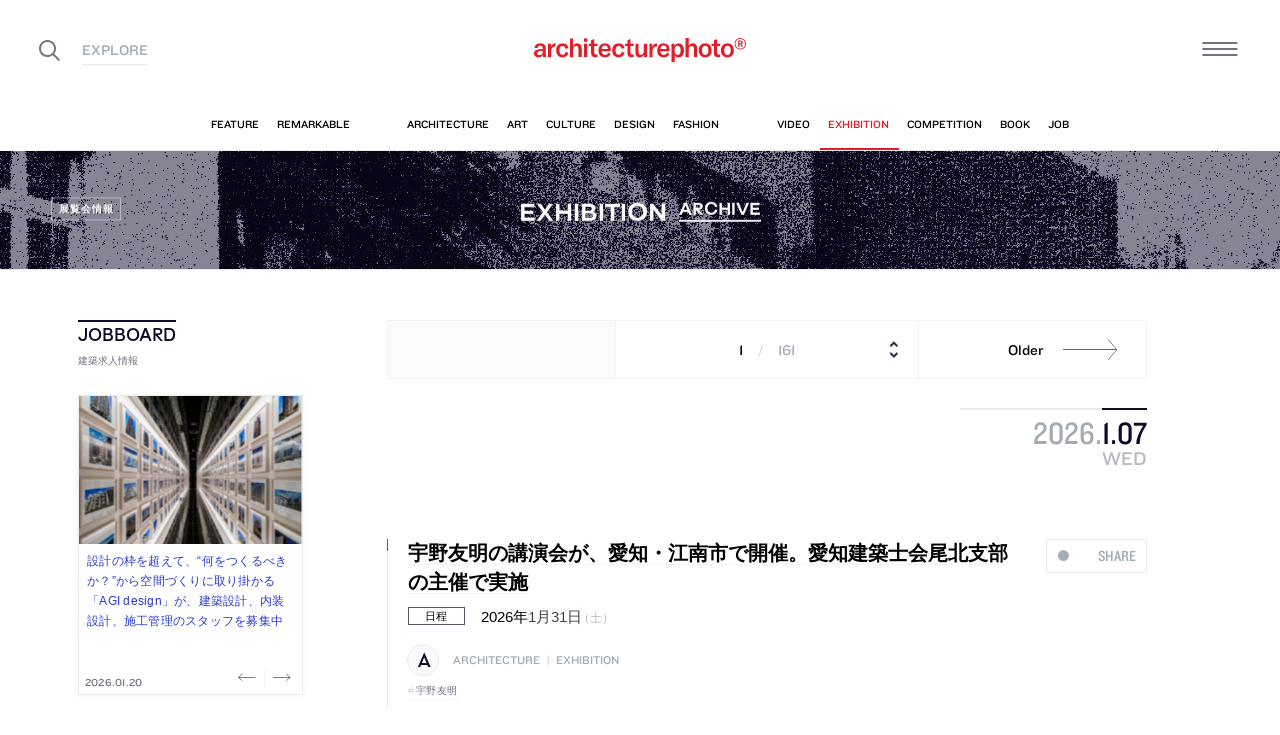

--- FILE ---
content_type: text/html; charset=UTF-8
request_url: https://architecturephoto.net/exhibition/
body_size: 59940
content:




<!DOCTYPE html><!-- 1 -->
<html lang="ja">
<head prefix="og: http://ogp.me/ns# fb: http://ogp.me/ns/fb# article: http://ogp.me/ns/article#">
<meta charset="UTF-8" />
<meta http-equiv="X-UA-Compatible" content="IE=edge,chrome=1">

<!-- Google tag (gtag.js) -->
<script async src="https://www.googletagmanager.com/gtag/js?id=G-5M8ELR20YF"></script>
<script>
  window.dataLayer = window.dataLayer || [];
  function gtag(){dataLayer.push(arguments);}
  gtag('js', new Date());

  gtag('config', 'G-5M8ELR20YF');
</script>
<!-- Google Analytics (UA:analytics.js) -->
<script>
(function(i,s,o,g,r,a,m){i['GoogleAnalyticsObject']=r;i[r]=i[r]||function(){
(i[r].q=i[r].q||[]).push(arguments)},i[r].l=1*new Date();a=s.createElement(o),
m=s.getElementsByTagName(o)[0];a.async=1;a.src=g;m.parentNode.insertBefore(a,m)
})(window,document,'script','https://www.google-analytics.com/analytics.js','ga');

ga('create', 'UA-43956650-1', 'auto');
ga('send', 'pageview');
</script>
<!-- End Google Analytics -->



<link rel="start" href="/" title="サイトトップ" />

<!-- to selfhosting
	<script type="text/javascript" src="//fast.fonts.net/jsapi/6b96fccc-f0a0-4d04-975e-123b41750d13.js"></script>-->
<!--	<link href="https://fonts.googleapis.com/css?family=Spectral:400,400i" rel="stylesheet">-->


<!--[if lt IE 9]>
<script src="//oss.maxcdn.com/html5shiv/3.7.2/html5shiv.min.js"></script>
<script src="//oss.maxcdn.com/respond/1.4.2/respond.min.js"></script>
<![endif]-->


<meta name="viewport" content="width=device-width,initial-scale=1,minimum-scale=1,maximum-scale=1">

<meta name='robots' content='index, follow, max-image-preview:large, max-snippet:-1, max-video-preview:-1' />

	<!-- This site is optimized with the Yoast SEO plugin v26.8 - https://yoast.com/product/yoast-seo-wordpress/ -->
	<title>exhibition アーカイブ | architecturephoto.net</title>
	<link rel="canonical" href="https://architecturephoto.net/exhibition/" />
	<link rel="next" href="https://architecturephoto.net/exhibition/page/2/" />
	<meta property="og:locale" content="ja_JP" />
	<meta property="og:type" content="article" />
	<meta property="og:title" content="exhibition アーカイブ" />
	<meta property="og:url" content="https://architecturephoto.net/exhibition/" />
	<meta property="og:site_name" content="architecturephoto.net" />
	<meta property="og:image" content="https://d6pmnsnqga8dz.cloudfront.net/wp/wp-content/uploads/2019/08/ogp-l.png" />
	<meta property="og:image:width" content="1200" />
	<meta property="og:image:height" content="600" />
	<meta property="og:image:type" content="image/png" />
	<meta name="twitter:card" content="summary_large_image" />
	<meta name="twitter:site" content="@archiphoto" />
	<script type="application/ld+json" class="yoast-schema-graph">{"@context":"https://schema.org","@graph":[{"@type":"CollectionPage","@id":"https://architecturephoto.net/exhibition/","url":"https://architecturephoto.net/exhibition/","name":"exhibition アーカイブ | architecturephoto.net","isPartOf":{"@id":"https://architecturephoto.net/#website"},"primaryImageOfPage":{"@id":"https://architecturephoto.net/exhibition/#primaryimage"},"image":{"@id":"https://architecturephoto.net/exhibition/#primaryimage"},"thumbnailUrl":"https://d6pmnsnqga8dz.cloudfront.net/wp/wp-content/uploads/2026/01/Tomoki-Uno-lecture-003.jpg","inLanguage":"ja"},{"@type":"ImageObject","inLanguage":"ja","@id":"https://architecturephoto.net/exhibition/#primaryimage","url":"https://d6pmnsnqga8dz.cloudfront.net/wp/wp-content/uploads/2026/01/Tomoki-Uno-lecture-003.jpg","contentUrl":"https://d6pmnsnqga8dz.cloudfront.net/wp/wp-content/uploads/2026/01/Tomoki-Uno-lecture-003.jpg","width":2400,"height":1626,"caption":"photo©Nathanael Bennett"},{"@type":"WebSite","@id":"https://architecturephoto.net/#website","url":"https://architecturephoto.net/","name":"architecturephoto.net","description":"建築・デザイン・アートの新しいメディア。アーキテクチャーフォト・ネット","potentialAction":[{"@type":"SearchAction","target":{"@type":"EntryPoint","urlTemplate":"https://architecturephoto.net/?s={search_term_string}"},"query-input":{"@type":"PropertyValueSpecification","valueRequired":true,"valueName":"search_term_string"}}],"inLanguage":"ja"}]}</script>
	<!-- / Yoast SEO plugin. -->


<link rel='dns-prefetch' href='//cdnjs.cloudflare.com' />
<link rel="alternate" type="application/rss+xml" title="architecturephoto.net &raquo; exhibition カテゴリーのフィード" href="https://architecturephoto.net/exhibition/feed/" />
<style id='wp-img-auto-sizes-contain-inline-css' type='text/css'>
img:is([sizes=auto i],[sizes^="auto," i]){contain-intrinsic-size:3000px 1500px}
/*# sourceURL=wp-img-auto-sizes-contain-inline-css */
</style>
<style id='wp-emoji-styles-inline-css' type='text/css'>

	img.wp-smiley, img.emoji {
		display: inline !important;
		border: none !important;
		box-shadow: none !important;
		height: 1em !important;
		width: 1em !important;
		margin: 0 0.07em !important;
		vertical-align: -0.1em !important;
		background: none !important;
		padding: 0 !important;
	}
/*# sourceURL=wp-emoji-styles-inline-css */
</style>
<link rel='stylesheet' id='pz-linkcard-css-css' href='https://d6pmnsnqga8dz.cloudfront.net/wp/wp-content/uploads/pz-linkcard/style/style.min.css?ver=2.5.7.2.1' type='text/css' media='all' />
<link rel='stylesheet' id='style.theme-css' href='https://architecturephoto.net/wp/wp-content/themes/apn/assets/css/style.css' type='text/css' media='all' />
<link rel='stylesheet' id='patch.style.theme-css' href='https://architecturephoto.net/wp/wp-content/themes/apn/assets/css/ppt.patch.css?ver=1.14.0' type='text/css' media='all' />
<link rel='stylesheet' id='taxopress-frontend-css-css' href='https://architecturephoto.net/wp/wp-content/plugins/simple-tags/assets/frontend/css/frontend.css?ver=3.40.0' type='text/css' media='all' />
<script  src="https://architecturephoto.net/wp/wp-content/cache/minify/ba81a.js"></script>

<script  src="https://architecturephoto.net/wp/wp-content/cache/minify/6c78e.js"></script>

<link rel="https://api.w.org/" href="https://architecturephoto.net/wp-json/" /><link rel="alternate" title="JSON" type="application/json" href="https://architecturephoto.net/wp-json/wp/v2/categories/8" /><link rel="EditURI" type="application/rsd+xml" title="RSD" href="https://architecturephoto.net/wp/xmlrpc.php?rsd" />
<link rel="apple-touch-icon" sizes="180x180" href="https://d6pmnsnqga8dz.cloudfront.net/wp/wp-content/uploads/fbrfg/apple-touch-icon.png">
<link rel="icon" type="image/png" sizes="32x32" href="https://d6pmnsnqga8dz.cloudfront.net/wp/wp-content/uploads/fbrfg/favicon-32x32.png">
<link rel="icon" type="image/png" sizes="16x16" href="https://d6pmnsnqga8dz.cloudfront.net/wp/wp-content/uploads/fbrfg/favicon-16x16.png">
<link rel="manifest" href="https://d6pmnsnqga8dz.cloudfront.net/wp/wp-content/uploads/fbrfg/manifest.json">
<link rel="mask-icon" href="https://d6pmnsnqga8dz.cloudfront.net/wp/wp-content/uploads/fbrfg/safari-pinned-tab.svg" color="#ff2600">
<link rel="shortcut icon" href="https://d6pmnsnqga8dz.cloudfront.net/wp/wp-content/uploads/fbrfg/favicon.ico">
<meta name="msapplication-config" content="https://d6pmnsnqga8dz.cloudfront.net/wp/wp-content/uploads/fbrfg/browserconfig.xml">
<meta name="theme-color" content="#ffffff"><!-- for tag post_tag, website powered with xili-tidy-tags v.1.12.06, a WP plugin by dev.xiligroup.com -->
<style type="text/css">a.st_tag, a.internal_tag, .st_tag, .internal_tag { text-decoration: underline !important; }</style>

<meta name="format-detection" content="telephone=no" />
<meta property="ranklet:title" content="宇野友明の講演会が、愛知・江南市で開催。愛知建築士会尾北支部の主催で実施" />

<link rel="stylesheet" type="text/css" href="https://cloud.typography.com/6203136/7563612/css/fonts.css" />

<!--<script src="https://d.line-scdn.net/r/web/social-plugin/js/thirdparty/loader.min.js" async="async" defer="defer"></script>-->

</head>
<body id="post245576" class="archive category category-exhibition category-8 wp-theme-apn post">
<div id="fb-root"></div>


<!--
<div id="loadingCover" class="loading__first"><div class="preloader"><div class="preloader__item"></div></div></div>

-->


<div id="wrapper">

	<header class="HeaderG">
		<div class="HeaderG__container">
			<div class="HeaderG__h">
				<h1 id="siteTitle" class="HeaderG__logo Logo">
					<a href="/" class="no-pjax">
						<img src="https://architecturephoto.net/wp/wp-content/themes/apn/assets/img/logo_red.svg" alt="architecturephoto®" sizes="100vw" >					</a>
				</h1>

			</div><!-- /.HeaderG__h -->


			
			<div id="ham" class="HeaderG__icon HeaderG__icon--right Ham">
				<div class="Ham__btn">
					<div class="Ham__btn__lines">
						<span></span><span></span><span></span>
					</div><!-- /.Ham__btn__lines -->
				</div>

			</div>

			<div class="HeaderG__icon HeaderG__icon--left">
				<div class="HeaderG__toggle">
					<i class="ico-search" id="searchBtn"></i>
					<i class="ico-share" onclick="alert('未実装です')"></i>
				</div><!-- /.HeaderG__icon-toggle -->

			</div><!-- /.HeaderG__ui-left -->
		</div><!-- /.HeaderG__container -->

		
<nav id="gNav" class="NavG">
	<div class="NavG__container do-waypoints-inview">
		<div class="do-waypoints-inview__element">
			
<ul data-en="popular" class="Nav Nav--g Nav--popular">

	<li class="Nav__item Nav__item--feature">
		<a href="/feature/" data-en="feature"><span>特集記事</span></a>
	</li>

	<li class="Nav__item Nav__item--remarkable">
		<a href="/remarkable/" data-en="remarkable"><span>注目情報</span></a>
	</li>

	<li class="Nav__item Nav__item--tag">
		<a href="/tags/" data-en="tag"><span>タグ</span></a>
	</li>

</ul>




			

<ul data-en="category" class="Nav Nav--g Nav--category">
	<li class="Nav__item Nav__item--architecture">
		<a href="/news/architecture/" data-en="architecture"><span>建築</span></a>
	</li>

	<li class="Nav__item Nav__item--art">
		<a href="/news/art/" data-en="art"><span>アート</span></a>
	</li>

	<li class="Nav__item Nav__item--culture">
		<a href="/news/culture/" data-en="culture"><span>カルチャー</span></a>
	</li>

	<li class="Nav__item Nav__item--design">
		<a href="/news/design/" data-en="design"><span>デザイン</span></a>
	</li>

	<li class="Nav__item Nav__item--fashion">
		<a href="/news/fashion/" data-en="fashion"><span>ファッション</span></a>
	</li>

</ul>
			
<ul data-en="guides" class="Nav Nav--g Nav--category">
	<li class="Nav__item Nav__item--video">
		<a href="/video/" data-en="video"><span>動画</span></a>
	</li>
	
	<li class="Nav__item Nav__item--exhibition">
		<a href="/exhibition/" data-en="exhibition"><span>展覧会</span></a>
	</li>
	
	<li class="Nav__item Nav__item--competition">
		<a href="/competition/" data-en="competition"><span>コンペ</span></a>
	</li>

	<li class="Nav__item Nav__item--book">
		<a href="/book/" data-en="book"><span>書籍</span></a>
	</li>

	<li class="Nav__item Nav__item--jobs">
		<a href="/jobs/" data-en="job"><span>建築求人</span></a>
	</li>

</ul>



		</div><!-- /.do-waypoints-inview__element -->
	</div><!-- /.GNav__container -->
	<div class="NavG__arrow NavG__arrow--left"></div>
	<div class="NavG__arrow NavG__arrow--right"></div>


	<div class="PreloaderBar"></div>
	<!-- /.PreloaderBar -->
</nav>


		

<div id="overlaySearch" class="HeaderG__overlay Overlay Overlay--search">
	<div class="Overlay__bg"></div><!-- /.Overlay__bg -->
	<div class="Overlay__body">
		<div class="l-Inner l-Inner--lg">
			<div class="Overlay__searchbox">
				

<div class="SearchBox jp"><!-- Google CSE Search Box Begins  -->
	<form id="searchbox_009061847926224135295:ldw1cotz7to" action="https://www.google.com/cse">
		<input type="hidden" name="cx" value="009061847926224135295:ldw1cotz7to" />
		<input type="hidden" name="cof" value="FORID:1" />
		<div class="SearchBox__container">
			<div class="fl"><input class="SearchBox__textbox jp" name="q" type="text" size="18" placeholder="キーワード検索"></div>
			<div class="fr"><button name="sa" value=""><i class="ico-search"></i></button></div>

		</div>
	</form>
	<!-- Google CSE Search Box Ends -->
	</div><!-- /.SearchBox -->
			</div><!-- /.Overlay__searchbox -->
			<div class="Overlay__taglist">
			</div><!-- /.Overlay__taglist -->
			<ul class="Overlay__btn Btn Btn--right">
				<li class="Btn__item">
					<a href="/tags/all/">すべてのタグ</a>
				</li>
			</ul>
		</div>
	</div>
</div><!-- /.HeaderG__searchbox -->

		<div class="HeaderG__share">
			<div id="shareBtn" class="ShareBtn">
				<i class="icon ico-share"></i>
			</div><!-- /#shareBtn -->
		</div><!-- /.HeaderG__share -->


</header>
	<div id="virtualHeadlineContainer" class="HeadlineContainer HeadlineContainer--virtual"></div>

<div id="contents">
<div id="contentsInner">
<!-- /#categoryHeadline -->




  <main id="main" data-title="exhibition アーカイブ | architecturephoto.net">
  <span id="cssSigniture" data-body-id="post245576" class="archive category category-exhibition category-8 wp-theme-apn post"></span>




    











<div id="headlineContainer" class="HeadlineContainer">
	<div class="Headline Headline--tag Headline--category Headline--sub Headline--exhibition Headline--mainCategory">
		<h1 class="Headline__label">
			<em class="Headline__labelTitle">exhibition</em> <span class="Headline__labelSuffix">archive</span>
		</h1>
		<div class="Headline__jp">展覧会情報</div>
		<!-- /.Headline__jp -->
	</div>
</div>
<!-- /.HeadlineContainer -->




<div class="l-Inner l-Inner--lg">
	<div class="SingleGrid">


		<div class="SingleGrid__item SingleGrid__item--001">

			<div class="l-Inner__vw100-xs">
			



<div class="Pagination Pagination--dropdown"><a class="Pagination__next" href="https://architecturephoto.net/exhibition/page/2/">Older <i class="ico-arrow-sign-right-36px"></i></a><span class="Pagination__prev Pagination__prev--dummy"></span><div class="SelectArchive Pagination__select "><div class="Pagination__pages"><div class="Pagination__pagesInner"><span class="Pagination__current">1</span><span class="Delimiter">/</span><span class="Pagination__total">161</span></div></div><select required class="SelectArchive__select do-change-select">


<option value="https://architecturephoto.net/exhibition/" selected="selected" class="current">1</option>
<option value="https://architecturephoto.net/exhibition/page/2/">2</option>
<option value="https://architecturephoto.net/exhibition/page/3/">3</option>
<option value="https://architecturephoto.net/exhibition/page/4/">4</option>
<option value="https://architecturephoto.net/exhibition/page/5/">5</option>
<option value="https://architecturephoto.net/exhibition/page/6/">6</option>
<option value="https://architecturephoto.net/exhibition/page/7/">7</option>
<option value="https://architecturephoto.net/exhibition/page/8/">8</option>
<option value="https://architecturephoto.net/exhibition/page/9/">9</option>
<option value="https://architecturephoto.net/exhibition/page/10/">10</option>
<option value="https://architecturephoto.net/exhibition/page/11/">11</option>
<option value="https://architecturephoto.net/exhibition/page/12/">12</option>
<option value="https://architecturephoto.net/exhibition/page/13/">13</option>
<option value="https://architecturephoto.net/exhibition/page/14/">14</option>
<option value="https://architecturephoto.net/exhibition/page/15/">15</option>
<option value="https://architecturephoto.net/exhibition/page/16/">16</option>
<option value="https://architecturephoto.net/exhibition/page/17/">17</option>
<option value="https://architecturephoto.net/exhibition/page/18/">18</option>
<option value="https://architecturephoto.net/exhibition/page/19/">19</option>
<option value="https://architecturephoto.net/exhibition/page/20/">20</option>
<option value="https://architecturephoto.net/exhibition/page/21/">21</option>
<option value="https://architecturephoto.net/exhibition/page/22/">22</option>
<option value="https://architecturephoto.net/exhibition/page/23/">23</option>
<option value="https://architecturephoto.net/exhibition/page/24/">24</option>
<option value="https://architecturephoto.net/exhibition/page/25/">25</option>
<option value="https://architecturephoto.net/exhibition/page/26/">26</option>
<option value="https://architecturephoto.net/exhibition/page/27/">27</option>
<option value="https://architecturephoto.net/exhibition/page/28/">28</option>
<option value="https://architecturephoto.net/exhibition/page/29/">29</option>
<option value="https://architecturephoto.net/exhibition/page/30/">30</option>
<option value="https://architecturephoto.net/exhibition/page/31/">31</option>
<option value="https://architecturephoto.net/exhibition/page/32/">32</option>
<option value="https://architecturephoto.net/exhibition/page/33/">33</option>
<option value="https://architecturephoto.net/exhibition/page/34/">34</option>
<option value="https://architecturephoto.net/exhibition/page/35/">35</option>
<option value="https://architecturephoto.net/exhibition/page/36/">36</option>
<option value="https://architecturephoto.net/exhibition/page/37/">37</option>
<option value="https://architecturephoto.net/exhibition/page/38/">38</option>
<option value="https://architecturephoto.net/exhibition/page/39/">39</option>
<option value="https://architecturephoto.net/exhibition/page/40/">40</option>
<option value="https://architecturephoto.net/exhibition/page/41/">41</option>
<option value="https://architecturephoto.net/exhibition/page/42/">42</option>
<option value="https://architecturephoto.net/exhibition/page/43/">43</option>
<option value="https://architecturephoto.net/exhibition/page/44/">44</option>
<option value="https://architecturephoto.net/exhibition/page/45/">45</option>
<option value="https://architecturephoto.net/exhibition/page/46/">46</option>
<option value="https://architecturephoto.net/exhibition/page/47/">47</option>
<option value="https://architecturephoto.net/exhibition/page/48/">48</option>
<option value="https://architecturephoto.net/exhibition/page/49/">49</option>
<option value="https://architecturephoto.net/exhibition/page/50/">50</option>
<option value="https://architecturephoto.net/exhibition/page/51/">51</option>
<option value="https://architecturephoto.net/exhibition/page/52/">52</option>
<option value="https://architecturephoto.net/exhibition/page/53/">53</option>
<option value="https://architecturephoto.net/exhibition/page/54/">54</option>
<option value="https://architecturephoto.net/exhibition/page/55/">55</option>
<option value="https://architecturephoto.net/exhibition/page/56/">56</option>
<option value="https://architecturephoto.net/exhibition/page/57/">57</option>
<option value="https://architecturephoto.net/exhibition/page/58/">58</option>
<option value="https://architecturephoto.net/exhibition/page/59/">59</option>
<option value="https://architecturephoto.net/exhibition/page/60/">60</option>
<option value="https://architecturephoto.net/exhibition/page/61/">61</option>
<option value="https://architecturephoto.net/exhibition/page/62/">62</option>
<option value="https://architecturephoto.net/exhibition/page/63/">63</option>
<option value="https://architecturephoto.net/exhibition/page/64/">64</option>
<option value="https://architecturephoto.net/exhibition/page/65/">65</option>
<option value="https://architecturephoto.net/exhibition/page/66/">66</option>
<option value="https://architecturephoto.net/exhibition/page/67/">67</option>
<option value="https://architecturephoto.net/exhibition/page/68/">68</option>
<option value="https://architecturephoto.net/exhibition/page/69/">69</option>
<option value="https://architecturephoto.net/exhibition/page/70/">70</option>
<option value="https://architecturephoto.net/exhibition/page/71/">71</option>
<option value="https://architecturephoto.net/exhibition/page/72/">72</option>
<option value="https://architecturephoto.net/exhibition/page/73/">73</option>
<option value="https://architecturephoto.net/exhibition/page/74/">74</option>
<option value="https://architecturephoto.net/exhibition/page/75/">75</option>
<option value="https://architecturephoto.net/exhibition/page/76/">76</option>
<option value="https://architecturephoto.net/exhibition/page/77/">77</option>
<option value="https://architecturephoto.net/exhibition/page/78/">78</option>
<option value="https://architecturephoto.net/exhibition/page/79/">79</option>
<option value="https://architecturephoto.net/exhibition/page/80/">80</option>
<option value="https://architecturephoto.net/exhibition/page/81/">81</option>
<option value="https://architecturephoto.net/exhibition/page/82/">82</option>
<option value="https://architecturephoto.net/exhibition/page/83/">83</option>
<option value="https://architecturephoto.net/exhibition/page/84/">84</option>
<option value="https://architecturephoto.net/exhibition/page/85/">85</option>
<option value="https://architecturephoto.net/exhibition/page/86/">86</option>
<option value="https://architecturephoto.net/exhibition/page/87/">87</option>
<option value="https://architecturephoto.net/exhibition/page/88/">88</option>
<option value="https://architecturephoto.net/exhibition/page/89/">89</option>
<option value="https://architecturephoto.net/exhibition/page/90/">90</option>
<option value="https://architecturephoto.net/exhibition/page/91/">91</option>
<option value="https://architecturephoto.net/exhibition/page/92/">92</option>
<option value="https://architecturephoto.net/exhibition/page/93/">93</option>
<option value="https://architecturephoto.net/exhibition/page/94/">94</option>
<option value="https://architecturephoto.net/exhibition/page/95/">95</option>
<option value="https://architecturephoto.net/exhibition/page/96/">96</option>
<option value="https://architecturephoto.net/exhibition/page/97/">97</option>
<option value="https://architecturephoto.net/exhibition/page/98/">98</option>
<option value="https://architecturephoto.net/exhibition/page/99/">99</option>
<option value="https://architecturephoto.net/exhibition/page/100/">100</option>
<option value="https://architecturephoto.net/exhibition/page/101/">101</option>
<option value="https://architecturephoto.net/exhibition/page/102/">102</option>
<option value="https://architecturephoto.net/exhibition/page/103/">103</option>
<option value="https://architecturephoto.net/exhibition/page/104/">104</option>
<option value="https://architecturephoto.net/exhibition/page/105/">105</option>
<option value="https://architecturephoto.net/exhibition/page/106/">106</option>
<option value="https://architecturephoto.net/exhibition/page/107/">107</option>
<option value="https://architecturephoto.net/exhibition/page/108/">108</option>
<option value="https://architecturephoto.net/exhibition/page/109/">109</option>
<option value="https://architecturephoto.net/exhibition/page/110/">110</option>
<option value="https://architecturephoto.net/exhibition/page/111/">111</option>
<option value="https://architecturephoto.net/exhibition/page/112/">112</option>
<option value="https://architecturephoto.net/exhibition/page/113/">113</option>
<option value="https://architecturephoto.net/exhibition/page/114/">114</option>
<option value="https://architecturephoto.net/exhibition/page/115/">115</option>
<option value="https://architecturephoto.net/exhibition/page/116/">116</option>
<option value="https://architecturephoto.net/exhibition/page/117/">117</option>
<option value="https://architecturephoto.net/exhibition/page/118/">118</option>
<option value="https://architecturephoto.net/exhibition/page/119/">119</option>
<option value="https://architecturephoto.net/exhibition/page/120/">120</option>
<option value="https://architecturephoto.net/exhibition/page/121/">121</option>
<option value="https://architecturephoto.net/exhibition/page/122/">122</option>
<option value="https://architecturephoto.net/exhibition/page/123/">123</option>
<option value="https://architecturephoto.net/exhibition/page/124/">124</option>
<option value="https://architecturephoto.net/exhibition/page/125/">125</option>
<option value="https://architecturephoto.net/exhibition/page/126/">126</option>
<option value="https://architecturephoto.net/exhibition/page/127/">127</option>
<option value="https://architecturephoto.net/exhibition/page/128/">128</option>
<option value="https://architecturephoto.net/exhibition/page/129/">129</option>
<option value="https://architecturephoto.net/exhibition/page/130/">130</option>
<option value="https://architecturephoto.net/exhibition/page/131/">131</option>
<option value="https://architecturephoto.net/exhibition/page/132/">132</option>
<option value="https://architecturephoto.net/exhibition/page/133/">133</option>
<option value="https://architecturephoto.net/exhibition/page/134/">134</option>
<option value="https://architecturephoto.net/exhibition/page/135/">135</option>
<option value="https://architecturephoto.net/exhibition/page/136/">136</option>
<option value="https://architecturephoto.net/exhibition/page/137/">137</option>
<option value="https://architecturephoto.net/exhibition/page/138/">138</option>
<option value="https://architecturephoto.net/exhibition/page/139/">139</option>
<option value="https://architecturephoto.net/exhibition/page/140/">140</option>
<option value="https://architecturephoto.net/exhibition/page/141/">141</option>
<option value="https://architecturephoto.net/exhibition/page/142/">142</option>
<option value="https://architecturephoto.net/exhibition/page/143/">143</option>
<option value="https://architecturephoto.net/exhibition/page/144/">144</option>
<option value="https://architecturephoto.net/exhibition/page/145/">145</option>
<option value="https://architecturephoto.net/exhibition/page/146/">146</option>
<option value="https://architecturephoto.net/exhibition/page/147/">147</option>
<option value="https://architecturephoto.net/exhibition/page/148/">148</option>
<option value="https://architecturephoto.net/exhibition/page/149/">149</option>
<option value="https://architecturephoto.net/exhibition/page/150/">150</option>
<option value="https://architecturephoto.net/exhibition/page/151/">151</option>
<option value="https://architecturephoto.net/exhibition/page/152/">152</option>
<option value="https://architecturephoto.net/exhibition/page/153/">153</option>
<option value="https://architecturephoto.net/exhibition/page/154/">154</option>
<option value="https://architecturephoto.net/exhibition/page/155/">155</option>
<option value="https://architecturephoto.net/exhibition/page/156/">156</option>
<option value="https://architecturephoto.net/exhibition/page/157/">157</option>
<option value="https://architecturephoto.net/exhibition/page/158/">158</option>
<option value="https://architecturephoto.net/exhibition/page/159/">159</option>
<option value="https://architecturephoto.net/exhibition/page/160/">160</option>
<option value="https://architecturephoto.net/exhibition/page/161/">161</option>



</select></div></div>



			</div>
			<!-- /.l-Inner__vw100-xs -->

						
			<!-- date: January 7th, 2026 --><div class='Date Date--h'><a href="https://architecturephoto.net/date/2026/01/"><span class="Date__date"><span class="Date__year">2026<span class="Delimiter">.</span></span><span class="Date__day">1<span class="Delimiter">.</span>07</span></span><span class="Date__weekday">Wed</span></a></div>			

<a id="a245576" class="PostAnchor">宇野友明の講演会が、愛知・江南市で開催。愛知建築士会尾北支部の主催で実施</a>
<article id="p245576" class="PostArticle PostArticle--post">
	<section class="PostSingle Post  Post--architecture Post--exhibition Post--post Post--hasVisual" data-hash-key="245576">

		<header class="Post__header">

			<div class="thumbnail__mobile">
													<a href="https://architecturephoto.net/245576/" class="thumbnail-visual__mobile">
											<div class="Post__thumbnail"><img width="768" height="520" data-src="https://d6pmnsnqga8dz.cloudfront.net/wp/wp-content/uploads/2026/01/Tomoki-Uno-lecture-003-768x520.jpg" class="size-medium  landscape lazyload" alt=""  data-srcset="https://d6pmnsnqga8dz.cloudfront.net/wp/wp-content/uploads/2026/01/Tomoki-Uno-lecture-003-768x520.jpg 1x" data-sizes="100vw" decoding="async" fetchpriority="high" /></div>												<div class="thumb_caption_area">photo©Nathanael Bennett</div>
					</a>
				

				<h1 class="Post__title">
					<span class="Pulse Pulse--btn Pulse--levelShare"><span class="Pulse__label Pulse__label--share">SHARE</span></span>

										<a href="https://architecturephoto.net/245576/">
												宇野友明の講演会が、愛知・江南市で開催。愛知建築士会尾北支部の主催で実施											</a>
					
				</h1><!-- /.Post__title -->

				<dl class="ExhibitionSpan Post__exhibitionSpan"><dt class="ExhibitionSpan__label">日程</dt><dd class="ExhibitionSpan__span"><div class='Date  Date--jp'><span class="Date__date"><span class="Date__year">2026年</span><span class="Date__day">1月31日</span></span><span class="Date__weekday">（土）</span></div></dd></dl>
			</div>

				<div class="Post__category Category">
					<div class="Post__categoryIcon CategoryIcon"><i class="CategoryIcon__item ico-cat-architecture with-circle"></i></div>					<span class="Category__item" ><a href="https://architecturephoto.net/news/architecture/" rel="tag">architecture</a><span class="Delimiter">|</span><a href="https://architecturephoto.net/exhibition/" rel="tag">exhibition</a></span></div><!-- /.Category -->

				<div class="Post__tag Tag Tag--post"><span class="Tag__item" ><a href="https://architecturephoto.net/tag/%e5%ae%87%e9%87%8e%e5%8f%8b%e6%98%8e/" rel="tag">宇野友明</a></span></div><!-- /.Category -->
			

		</header>


		

		<div class="Post__content">

			
						<div class="Post__main"><div class='PostGallery ' data-post-date='20260107'><figure class='PostGallery__item PostGallery__item--portrait has-caption'><img decoding="async" width="640" height="896" src="https://d6pmnsnqga8dz.cloudfront.net/wp/wp-content/uploads/2026/01/Tomoki-Uno-lecture-004-128x179.jpg" data-src="https://architecturephoto.net/wp/wp-content/themes/apn/lib_p18/img/spacer.gif" class="size-small PostGallery__photo Cut portrait lazyload" alt=""  data-srcset="https://d6pmnsnqga8dz.cloudfront.net/wp/wp-content/uploads/2026/01/Tomoki-Uno-lecture-004-640x896.jpg 780w, https://d6pmnsnqga8dz.cloudfront.net/wp/wp-content/uploads/2026/01/Tomoki-Uno-lecture-004-768x1075.jpg 1000w, https://d6pmnsnqga8dz.cloudfront.net/wp/wp-content/uploads/2026/01/Tomoki-Uno-lecture-004-1500x2100.jpg 2000w" data-sizes="100vw" /><figcaption class='' data-caption='photo©Nathanael Bennett' data-description='城西の事務所（2025年） / '><span class='PostGallery__caption'><span class="PostGallery__title pswp__caption__title">宇野友明の講演会が、愛知・江南市で開催。愛知建築士会尾北支部の主催で実施</span>城西の事務所（2025年）<span class="pswp__caption__delimiter Delimiter"></span><span class="PostGallery__copyright pswp__caption__copyright"> photo©Nathanael Bennett</span></span></figcaption></figure>
<figure class='PostGallery__item PostGallery__item--landscape has-caption'><img loading="lazy" decoding="async" width="640" height="434" src="https://d6pmnsnqga8dz.cloudfront.net/wp/wp-content/uploads/2026/01/Tomoki-Uno-lecture-003-128x87.jpg" data-src="https://architecturephoto.net/wp/wp-content/themes/apn/lib_p18/img/spacer.gif" class="size-small PostGallery__photo Cut landscape lazyload" alt=""  data-srcset="https://d6pmnsnqga8dz.cloudfront.net/wp/wp-content/uploads/2026/01/Tomoki-Uno-lecture-003-640x434.jpg 780w, https://d6pmnsnqga8dz.cloudfront.net/wp/wp-content/uploads/2026/01/Tomoki-Uno-lecture-003-768x520.jpg 1000w, https://d6pmnsnqga8dz.cloudfront.net/wp/wp-content/uploads/2026/01/Tomoki-Uno-lecture-003-1500x1016.jpg 2000w" data-sizes="100vw" /><figcaption class='' data-caption='photo©Nathanael Bennett' data-description='城西の事務所（2025年） / '><span class='PostGallery__caption'><span class="PostGallery__title pswp__caption__title">宇野友明の講演会が、愛知・江南市で開催。愛知建築士会尾北支部の主催で実施</span>城西の事務所（2025年）<span class="pswp__caption__delimiter Delimiter"></span><span class="PostGallery__copyright pswp__caption__copyright"> photo©Nathanael Bennett</span></span></figcaption></figure>
</div><!-- /.PostGallery--photoswipe -->

<p><a href="https://tomoakiunoarchitects.myshopify.com/">宇野友明</a>の講演会が、愛知・江南市で開催されます。<br />
愛知建築士会尾北支部の主催で実施されるものです。開催日は、2026年1月31日（要事前申込、先着順）。<a href="https://forms.gle/M1v7WpZrkd5HCs929">こちらのフォームから申込可能</a>です。</p>
<blockquote cite="【引用元URL】"><p>
愛知県を拠点に活動し、その哲学的な建築スタイルで世界的に注目を集める<br />
建築家・宇野友明氏をお迎えし、特別講演会を開催いたします。</p>
<p>宇野　友明（うの　ともあき）<br />
1960年　愛知県生まれ　<br />
　　　　神奈川大学工学部建築学科卒<br />
1990年　宇野友明建築事務所設立<br />
2003年　建設業許可を取得<br />
以降、自らのデザインを純粋に職人へ伝えるべく、設計・施工を一貫して行う</p>
<p>洗練された美意識、構造、素材──<br />
それらを分断せずに統合する設計思想。</p>
<p>国内外で高く評価されるその建築は、いまや世界を舞台に展開され、建築の本質を問い続ける哲学的な実践として注目を集めています。</p>
<footer><cite>【引用元サイト名】</cite></footer>
</blockquote>
<p>以下に、より詳しい情報と宇野による近作を掲載します</p>
<div class="Post__loadmore LoadMore do-ajax">
<ul class="Btn LoadMore__btn">
<li class="Btn__item Btn__item--loadmore"><a href="https://architecturephoto.net/245576/" id="b245576" data-href="https://architecturephoto.net/245576/" class="no-pjax">残り<em>8枚</em>の写真を見る</a></li>
</ul>
<div id="more245576" class="LoadMore__container"></div>
</div>
</div>
			
			
		</div>





		<footer class="Post__footer PostFooter PostFooter--mini">

			<div class="PostFooter__functions">

				<div class="PostFooter__social PostSocial PostSocial--mini"><ul><li class="PostSocial__item PostSocial__item--total"><div class="Pulse Pulse--levelShare"><span class="Pulse__label Pulse__label--share">SHARE</span></div></li><li class="PostSocial__item PostSocial__item--facebook"><i class="ico-facebook"></i></li><li class="PostSocial__item PostSocial__item--twitter"><i class="ico-twitter"></i></li><li class="PostSocial__item PostSocial__item--hatebu"><i class="ico-hatebu"></i></li></ul></div><!-- /.Post__social Social -->				
			</div><!-- /.PostFooter__functions -->

			<div class="PostFooter__meta">
				
				<time class="Post__date do-moment" datetime="2026-01-07T17:34:18+09:00">2026.01.07 Wed 17:34</time>

				<div class="Post__view"><i class="ico-eye"></i>
					<span class="Count">0</span>
				</div><!-- /.Post__view -->

				<span class="Post__permalink"><i class="ico-link"></i><a href="https://architecturephoto.net/245576/">permalink</a></span>
			</div>
		</footer>

	</section>

</article><!-- END #article -->

			
			<!-- date: January 6th, 2026 --><div class='Date Date--h'><a href="https://architecturephoto.net/date/2026/01/"><span class="Date__date"><span class="Date__year">2026<span class="Delimiter">.</span></span><span class="Date__day">1<span class="Delimiter">.</span>06</span></span><span class="Date__weekday">Tue</span></a></div>			

<a id="a245393" class="PostAnchor">高野洋平＋森田祥子 / MARU。architectureによる「トンネルをくぐって」。美術館でのグループ展の為に制作。土地を読み解き“相互関係を新たに整える”設計思想を基に、場の“全てを包みこむ背景”を志向。過程を伝える“思考のトンネル”であり“中身を増幅する鈍い鏡”となる作品を考案</a>
<article id="p245393" class="PostArticle PostArticle--post">
	<section class="PostSingle Post  Post--architecture Post--exhibition Post--feature Post--post Post--hasVisual" data-hash-key="245393">

		<header class="Post__header">

			<div class="thumbnail__mobile">
													<a href="https://architecturephoto.net/245393/" class="thumbnail-visual__mobile">
											<div class="Post__thumbnail"><img width="768" height="576" data-src="https://d6pmnsnqga8dz.cloudfront.net/wp/wp-content/uploads/2025/12/maru_architecture-design_with_focus-001-768x576.jpg" class="size-medium  landscape lazyload" alt=""  data-srcset="https://d6pmnsnqga8dz.cloudfront.net/wp/wp-content/uploads/2025/12/maru_architecture-design_with_focus-001-768x576.jpg 1x" data-sizes="auto, 100vw" decoding="async" loading="lazy" /></div>												<div class="thumb_caption_area">photo©関拓弥</div>
					</a>
				

				<h1 class="Post__title">
					<span class="Pulse Pulse--btn Pulse--levelShare"><span class="Pulse__label Pulse__label--share">SHARE</span></span>

										<a href="https://architecturephoto.net/245393/">
												高野洋平＋森田祥子 / MARU。architectureによる「トンネルをくぐって」。美術館でのグループ展の為に制作。土地を読み解き“相互関係を新たに整える”設計思想を基に、場の“全てを包みこむ背景”を志向。過程を伝える“思考のトンネル”であり“中身を増幅する鈍い鏡”となる作品を考案											</a>
					
				</h1><!-- /.Post__title -->

				
			</div>

				<div class="Post__category Category">
					<div class="Post__categoryIcon CategoryIcon"><i class="CategoryIcon__item ico-cat-architecture with-circle"></i></div>					<span class="Category__item" ><a href="https://architecturephoto.net/news/architecture/" rel="tag">architecture</a><span class="Delimiter">|</span><a href="https://architecturephoto.net/exhibition/" rel="tag">exhibition</a><span class="Delimiter">|</span><a href="https://architecturephoto.net/feature/" rel="tag">feature</a></span></div><!-- /.Category -->

				<div class="Post__tag Tag Tag--post"><span class="Tag__item" ><a href="https://architecturephoto.net/tag/maru%e3%80%82architecture/" rel="tag">MARU。architecture</a><a href="https://architecturephoto.net/tag/%e3%82%a4%e3%83%b3%e3%82%b9%e3%82%bf%e3%83%ac%e3%83%bc%e3%82%b7%e3%83%a7%e3%83%b3/" rel="tag">インスタレーション</a><a href="https://architecturephoto.net/tag/%e5%9b%b3%e9%9d%a2%e3%81%82%e3%82%8a/" rel="tag">図面あり</a><a href="https://architecturephoto.net/tag/%e5%ae%9d%e6%9d%a5%e7%a4%be/" rel="tag">宝来社</a><a href="https://architecturephoto.net/tag/%e5%af%8c%e5%b1%b1/" rel="tag">富山</a><a href="https://architecturephoto.net/tag/%e5%bb%ba%e6%9d%90%ef%bc%88%e5%86%85%e8%a3%85%e3%83%bb%e9%80%a0%e4%bd%9c%e5%ae%b6%e5%85%b7%ef%bc%89/" rel="tag">建材（内装・造作家具）</a><a href="https://architecturephoto.net/tag/%e6%a3%ae%e7%94%b0%e7%a5%a5%e5%ad%90/" rel="tag">森田祥子</a><a href="https://architecturephoto.net/tag/%e9%96%a2%e6%8b%93%e5%bc%a5/" rel="tag">関拓弥</a><a href="https://architecturephoto.net/tag/%e9%ab%98%e9%87%8e%e6%b4%8b%e5%b9%b3/" rel="tag">高野洋平</a></span></div><!-- /.Category -->
			

		</header>


		

		<div class="Post__content">

			
						<div class="Post__main"><div class='PostGallery ' data-post-date='20260106'><figure class='PostGallery__item PostGallery__item--landscape has-caption'><img loading="lazy" decoding="async" width="640" height="549" src="https://d6pmnsnqga8dz.cloudfront.net/wp/wp-content/uploads/2025/12/maru_architecture-design_with_focus-002-128x110.jpg" data-src="https://architecturephoto.net/wp/wp-content/themes/apn/lib_p18/img/spacer.gif" class="size-small PostGallery__photo Cut landscape lazyload" alt=""  data-srcset="https://d6pmnsnqga8dz.cloudfront.net/wp/wp-content/uploads/2025/12/maru_architecture-design_with_focus-002-640x549.jpg 780w, https://d6pmnsnqga8dz.cloudfront.net/wp/wp-content/uploads/2025/12/maru_architecture-design_with_focus-002-768x658.jpg 1000w, https://d6pmnsnqga8dz.cloudfront.net/wp/wp-content/uploads/2025/12/maru_architecture-design_with_focus-002-1500x1286.jpg 2000w" data-sizes="100vw" /><figcaption class='' data-caption='photo©関拓弥' data-description='展示室への出入口から見る。 / '><span class='PostGallery__caption'><span class="PostGallery__title pswp__caption__title">高野洋平＋森田祥子 / MARU。architectureによる「トンネルをくぐって」。美術館でのグループ展の為に制作。土地を読み解き“相互関係を新たに整える”設計思想を基に、場の“全てを包みこむ背景”を志向。過程を伝える“思考のトンネル”であり“中身を増幅する鈍い鏡”となる作品を考案</span>展示室への出入口から見る。<span class="pswp__caption__delimiter Delimiter"></span><span class="PostGallery__copyright pswp__caption__copyright"> photo©関拓弥</span></span></figcaption></figure>
<figure class='PostGallery__item PostGallery__item--landscape has-caption'><img loading="lazy" decoding="async" width="640" height="480" src="https://d6pmnsnqga8dz.cloudfront.net/wp/wp-content/uploads/2025/12/maru_architecture-design_with_focus-001-128x96.jpg" data-src="https://architecturephoto.net/wp/wp-content/themes/apn/lib_p18/img/spacer.gif" class="size-small PostGallery__photo Cut landscape lazyload" alt=""  data-srcset="https://d6pmnsnqga8dz.cloudfront.net/wp/wp-content/uploads/2025/12/maru_architecture-design_with_focus-001-640x480.jpg 780w, https://d6pmnsnqga8dz.cloudfront.net/wp/wp-content/uploads/2025/12/maru_architecture-design_with_focus-001-768x576.jpg 1000w, https://d6pmnsnqga8dz.cloudfront.net/wp/wp-content/uploads/2025/12/maru_architecture-design_with_focus-001-1500x1125.jpg 2000w" data-sizes="100vw" /><figcaption class='' data-caption='photo©関拓弥' data-description='展示室から見る。 / '><span class='PostGallery__caption'><span class="PostGallery__title pswp__caption__title">高野洋平＋森田祥子 / MARU。architectureによる「トンネルをくぐって」。美術館でのグループ展の為に制作。土地を読み解き“相互関係を新たに整える”設計思想を基に、場の“全てを包みこむ背景”を志向。過程を伝える“思考のトンネル”であり“中身を増幅する鈍い鏡”となる作品を考案</span>展示室から見る。<span class="pswp__caption__delimiter Delimiter"></span><span class="PostGallery__copyright pswp__caption__copyright"> photo©関拓弥</span></span></figcaption></figure>
<figure class='PostGallery__item PostGallery__item--landscape has-caption'><img loading="lazy" decoding="async" width="640" height="480" src="https://d6pmnsnqga8dz.cloudfront.net/wp/wp-content/uploads/2025/12/maru_architecture-design_with_focus-011-128x96.jpg" data-src="https://architecturephoto.net/wp/wp-content/themes/apn/lib_p18/img/spacer.gif" class="size-small PostGallery__photo Cut landscape lazyload" alt=""  data-srcset="https://d6pmnsnqga8dz.cloudfront.net/wp/wp-content/uploads/2025/12/maru_architecture-design_with_focus-011-640x480.jpg 780w, https://d6pmnsnqga8dz.cloudfront.net/wp/wp-content/uploads/2025/12/maru_architecture-design_with_focus-011-768x576.jpg 1000w, https://d6pmnsnqga8dz.cloudfront.net/wp/wp-content/uploads/2025/12/maru_architecture-design_with_focus-011-1500x1125.jpg 2000w" data-sizes="100vw" /><figcaption class='' data-caption='photo©関拓弥' data-description='展示室から見る。 / '><span class='PostGallery__caption'><span class="PostGallery__title pswp__caption__title">高野洋平＋森田祥子 / MARU。architectureによる「トンネルをくぐって」。美術館でのグループ展の為に制作。土地を読み解き“相互関係を新たに整える”設計思想を基に、場の“全てを包みこむ背景”を志向。過程を伝える“思考のトンネル”であり“中身を増幅する鈍い鏡”となる作品を考案</span>展示室から見る。<span class="pswp__caption__delimiter Delimiter"></span><span class="PostGallery__copyright pswp__caption__copyright"> photo©関拓弥</span></span></figcaption></figure>
<figure class='PostGallery__item PostGallery__item--landscape has-caption'><img loading="lazy" decoding="async" width="640" height="480" src="https://d6pmnsnqga8dz.cloudfront.net/wp/wp-content/uploads/2025/12/maru_architecture-design_with_focus-007-128x96.jpg" data-src="https://architecturephoto.net/wp/wp-content/themes/apn/lib_p18/img/spacer.gif" class="size-small PostGallery__photo Cut landscape lazyload" alt=""  data-srcset="https://d6pmnsnqga8dz.cloudfront.net/wp/wp-content/uploads/2025/12/maru_architecture-design_with_focus-007-640x480.jpg 780w, https://d6pmnsnqga8dz.cloudfront.net/wp/wp-content/uploads/2025/12/maru_architecture-design_with_focus-007-768x576.jpg 1000w, https://d6pmnsnqga8dz.cloudfront.net/wp/wp-content/uploads/2025/12/maru_architecture-design_with_focus-007-1500x1125.jpg 2000w" data-sizes="100vw" /><figcaption class='' data-caption='photo©関拓弥' data-description='展示室から見る。 / '><span class='PostGallery__caption'><span class="PostGallery__title pswp__caption__title">高野洋平＋森田祥子 / MARU。architectureによる「トンネルをくぐって」。美術館でのグループ展の為に制作。土地を読み解き“相互関係を新たに整える”設計思想を基に、場の“全てを包みこむ背景”を志向。過程を伝える“思考のトンネル”であり“中身を増幅する鈍い鏡”となる作品を考案</span>展示室から見る。<span class="pswp__caption__delimiter Delimiter"></span><span class="PostGallery__copyright pswp__caption__copyright"> photo©関拓弥</span></span></figcaption></figure>
</div><!-- /.PostGallery--photoswipe -->

<p><a href="https://maruarchi.com/">高野洋平＋森田祥子 / MARU。architecture</a>が設計した「トンネルをくぐって」です。<br />
富山県美術館でのグループ展の為に制作されました。建築家は、土地を読み解き“相互関係を新たに整える”設計思想を基に、場の“全てを包みこむ背景”を志向しました。そして、過程を伝える“思考のトンネル”であり“中身を増幅する鈍い鏡”となる作品を考案しました。展覧会の<a href="https://tad-toyama.jp/exhibition-event/19831">公式ページはこちら</a>。会期は、2026年1月25日まで。</p>
<blockquote cite="【引用元URL】"><p>
暗い中で手探りをするようにスケッチや模型制作を繰り返しながら、徐々にアイディアが収斂していき、遂にトンネルを抜けた先に実存としての風景と出会う。</p>
<p>富山へ向かうとき、いくつもの長いトンネルを抜けると、ふと日本海が眼前に広がります。背景には美しい立山連峰が延びて、街のどこにいても大きな風景に包まれていることが感じられます。</p>
<p>「DESIGN with FOCUS　デザイナーの冒険展」は11組のデザイナーの思考を、作品を通じて発見する試みです。<br />
経歴や思考のプロセスや作品は各々異なるものの、同じ時代に生きている中で、何か関連するテーマを持っていたり、近しい素材を扱っていたり、そこには見えない関係があるようです。</p>
<footer><cite>建築家によるテキストより</cite></footer>
</blockquote>
<blockquote cite="【引用元URL】"><p>
会場は、さまざまな思考と作品が一堂に会するこの場所で、まだ知らない相互の関係を鈍く映し取りながら、全てを包みこむ背景になろうと考えました。</p>
<p>建築は土地に根ざすものです。そこには歴史があり、風土があり、環境があり、生態系が住まい、コミュニケーションが行われています。土地を深く読み解き、そこに手を重ねることで、相互の関係を新たに整えていくことが、私たちの目指す建築設計の在り方です。</p>
<footer><cite>建築家によるテキストより</cite></footer>
</blockquote>
<blockquote cite="【引用元URL】"><p>
まだ見ぬ私たちにはどこか共通した時代意識があり、同じ社会の中で課題を共有していること、また富山のまちや風景についても調べ、この場所で展示をする価値に目を凝らしました。そして私たち自身の作品として、この会場を設計するプロセスを軸にした「思考のトンネル」を入口につくったのです。</p>
<p>「思考のトンネル」をくぐると、5組のデザイナーの作品を内包する大きな空間に出逢います。空間は中身を増幅する鈍い鏡に包まれて、作品に囲まれ、またそこに立つあなたも映し取った風景をつくります。そして次には再び5組のデザイナーの暗い思考の中へと潜っていきます。</p>
<footer><cite>建築家によるテキストより</cite></footer>
</blockquote>
<div class="Post__loadmore LoadMore do-ajax">
<ul class="Btn LoadMore__btn">
<li class="Btn__item Btn__item--loadmore"><a href="https://architecturephoto.net/245393/" id="b245393" data-href="https://architecturephoto.net/245393/" class="no-pjax">残り<em>16枚</em>の写真と建築家によるテキスト</a></li>
</ul>
<div id="more245393" class="LoadMore__container"></div>
</div>
</div>
			
			
		</div>





		<footer class="Post__footer PostFooter PostFooter--mini">

			<div class="PostFooter__functions">

				<div class="PostFooter__social PostSocial PostSocial--mini"><ul><li class="PostSocial__item PostSocial__item--total"><div class="Pulse Pulse--levelShare"><span class="Pulse__label Pulse__label--share">SHARE</span></div></li><li class="PostSocial__item PostSocial__item--facebook"><i class="ico-facebook"></i></li><li class="PostSocial__item PostSocial__item--twitter"><i class="ico-twitter"></i></li><li class="PostSocial__item PostSocial__item--hatebu"><i class="ico-hatebu"></i></li></ul></div><!-- /.Post__social Social -->				
			</div><!-- /.PostFooter__functions -->

			<div class="PostFooter__meta">
				
				<time class="Post__date do-moment" datetime="2026-01-06T07:02:22+09:00">2026.01.06 Tue 07:02</time>

				<div class="Post__view"><i class="ico-eye"></i>
					<span class="Count">0</span>
				</div><!-- /.Post__view -->

				<span class="Post__permalink"><i class="ico-link"></i><a href="https://architecturephoto.net/245393/">permalink</a></span>
			</div>
		</footer>

	</section>

</article><!-- END #article -->

			
			<!-- date: December 9th, 2025 --><div class='Date Date--h'><a href="https://architecturephoto.net/date/2025/12/"><span class="Date__date"><span class="Date__year">2025<span class="Delimiter">.</span></span><span class="Date__day">12<span class="Delimiter">.</span>09</span></span><span class="Date__weekday">Tue</span></a></div>			

<a id="a244372" class="PostAnchor">青木淳とリチャード・タトルによる展覧会「ほぼ空：青木淳＋リチャード・タトル」が、東京オペラシティ アートギャラリーで開催。会期は2026年7月～9月。青木とタトルの選定によるコレクション展も同時開催</a>
<article id="p244372" class="PostArticle PostArticle--post">
	<section class="PostSingle Post  Post--architecture Post--art Post--exhibition Post--remarkable Post--post Post--hasVisual" data-hash-key="244372">

		<header class="Post__header">

			<div class="thumbnail__mobile">
													<a href="https://architecturephoto.net/244372/" class="thumbnail-visual__mobile">
											<div class="Post__thumbnail"><img width="768" height="576" data-src="https://d6pmnsnqga8dz.cloudfront.net/wp/wp-content/uploads/2025/12/Jun_Aoki-Richard_Tuttle-202512-001-768x576.jpg" class="size-medium  landscape lazyload" alt=""  data-srcset="https://d6pmnsnqga8dz.cloudfront.net/wp/wp-content/uploads/2025/12/Jun_Aoki-Richard_Tuttle-202512-001-768x576.jpg 1x" data-sizes="auto, 100vw" decoding="async" loading="lazy" /></div>												<div class="thumb_caption_area">photo courtesy of 東京オペラシティ アートギャラリー</div>
					</a>
				

				<h1 class="Post__title">
					<span class="Pulse Pulse--btn Pulse--levelShare"><span class="Pulse__label Pulse__label--share">SHARE</span></span>

										<a href="https://architecturephoto.net/244372/">
												青木淳とリチャード・タトルによる展覧会「ほぼ空：青木淳＋リチャード・タトル」が、東京オペラシティ アートギャラリーで開催。会期は2026年7月～9月。青木とタトルの選定によるコレクション展も同時開催											</a>
					
				</h1><!-- /.Post__title -->

				<dl class="ExhibitionSpan Post__exhibitionSpan"><dt class="ExhibitionSpan__label">日程</dt><dd class="ExhibitionSpan__span"><div class='Date  Date--jp'><span class="Date__date"><span class="Date__year">2026年</span><span class="Date__day">7月18日</span></span><span class="Date__weekday">（土）</span></div><span class="Delimiter">–</span><div class='Date  Date--jp'><span class="Date__date"><span class="Date__day">9月23日</span></span><span class="Date__weekday">（水）</span></div></dd></dl>
			</div>

				<div class="Post__category Category">
					<div class="Post__categoryIcon CategoryIcon"><i class="CategoryIcon__item ico-cat-art with-circle"></i><i class="CategoryIcon__item ico-cat-architecture with-circle"></i></div>					<span class="Category__item" ><a href="https://architecturephoto.net/news/architecture/" rel="tag">architecture</a><span class="Delimiter">|</span><a href="https://architecturephoto.net/news/art/" rel="tag">art</a><span class="Delimiter">|</span><a href="https://architecturephoto.net/exhibition/" rel="tag">exhibition</a><span class="Delimiter">|</span><a href="https://architecturephoto.net/remarkable/" rel="tag">remarkable</a></span></div><!-- /.Category -->

				<div class="Post__tag Tag Tag--post"><span class="Tag__item" ><a href="https://architecturephoto.net/tag/%e3%83%aa%e3%83%81%e3%83%a3%e3%83%bc%e3%83%89%e3%83%bb%e3%82%bf%e3%83%88%e3%83%ab/" rel="tag">リチャード・タトル</a><a href="https://architecturephoto.net/tag/%e9%9d%92%e6%9c%a8%e6%b7%b3/" rel="tag">青木淳</a></span></div><!-- /.Category -->
			

		</header>


		

		<div class="Post__content">

			
						<div class="Post__main"><div class='PostGallery ' data-post-date='20251209'><figure class='PostGallery__item PostGallery__item--landscape has-caption'><img loading="lazy" decoding="async" width="640" height="480" src="https://d6pmnsnqga8dz.cloudfront.net/wp/wp-content/uploads/2025/12/Jun_Aoki-Richard_Tuttle-202512-001-128x96.jpg" data-src="https://architecturephoto.net/wp/wp-content/themes/apn/lib_p18/img/spacer.gif" class="size-small PostGallery__photo Cut landscape lazyload" alt=""  data-srcset="https://d6pmnsnqga8dz.cloudfront.net/wp/wp-content/uploads/2025/12/Jun_Aoki-Richard_Tuttle-202512-001-640x480.jpg 780w, https://d6pmnsnqga8dz.cloudfront.net/wp/wp-content/uploads/2025/12/Jun_Aoki-Richard_Tuttle-202512-001-768x576.jpg 1000w, https://d6pmnsnqga8dz.cloudfront.net/wp/wp-content/uploads/2025/12/Jun_Aoki-Richard_Tuttle-202512-001-1500x1125.jpg 2000w" data-sizes="100vw" /><figcaption class='' data-caption='photo courtesy of 東京オペラシティ アートギャラリー' data-description='「青木淳＋リチャード・タトル」展覧会プラン 2025 / '><span class='PostGallery__caption'><span class="PostGallery__title pswp__caption__title">青木淳とリチャード・タトルによる展覧会「ほぼ空：青木淳＋リチャード・タトル」が、東京オペラシティ アートギャラリーで開催。会期は2026年7月～9月。青木とタトルの選定によるコレクション展も同時開催</span>「青木淳＋リチャード・タトル」展覧会プラン 2025<span class="pswp__caption__delimiter Delimiter"></span><span class="PostGallery__copyright pswp__caption__copyright"> photo courtesy of 東京オペラシティ アートギャラリー</span></span></figcaption></figure>
</div><!-- /.PostGallery--photoswipe -->

<p><a href="https://as-associates.jp/">青木淳</a>と<a href="https://tomiokoyamagallery.com/artists/richard-tuttle/">リチャード・タトル</a>による展覧会「ほぼ空：青木淳＋リチャード・タトル」が、東京オペラシティ アートギャラリーで開催されます。<br />
会期は2026年7月18日～9月23日。また、青木とタトルの選定によるコレクション展も同時開催されます。</p>
<blockquote cite="【引用元URL】"><p>
美術家のリチャード・タトルと、建築家の青木淳の二人展。タトルにとって美術作品とは“光”であり、ある瞬間に捉えた真実、美しさ、充足感を他者と分かち合う媒体だといいます。青木にとって建築とは“空気”であり、人それぞれが持つ異なる価値観や速度を許容する自由な空間をつくることだといいます。タトルの美術作品と青木の建築には、互いの領域を軽やかに超えていく親和性があります。光と空気─世界を満たす要素に喩えられる両者のコラボレーションは、互いに融合し、またそれぞれとしてあり、開放的かつ愉快な空間を作り出すでしょう。本展は、東京オペラシティアートギャラリーの空間の潜在力を、美術と建築の双方向から別様に引き出すことを試みます。</p>
<footer><cite>リリーステキストより</cite></footer>
</blockquote>
<p>以下に、その他の画像を掲載します。</p>
<div class="Post__loadmore LoadMore do-ajax">
<ul class="Btn LoadMore__btn">
<li class="Btn__item Btn__item--loadmore"><a href="https://architecturephoto.net/244372/" id="b244372" data-href="https://architecturephoto.net/244372/" class="no-pjax">残り<em>4枚</em>の写真を見る</a></li>
</ul>
<div id="more244372" class="LoadMore__container"></div>
</div>
</div>
			
			
		</div>





		<footer class="Post__footer PostFooter PostFooter--mini">

			<div class="PostFooter__functions">

				<div class="PostFooter__social PostSocial PostSocial--mini"><ul><li class="PostSocial__item PostSocial__item--total"><div class="Pulse Pulse--levelShare"><span class="Pulse__label Pulse__label--share">SHARE</span></div></li><li class="PostSocial__item PostSocial__item--facebook"><i class="ico-facebook"></i></li><li class="PostSocial__item PostSocial__item--twitter"><i class="ico-twitter"></i></li><li class="PostSocial__item PostSocial__item--hatebu"><i class="ico-hatebu"></i></li></ul></div><!-- /.Post__social Social -->				
			</div><!-- /.PostFooter__functions -->

			<div class="PostFooter__meta">
				
				<time class="Post__date do-moment" datetime="2025-12-09T16:53:02+09:00">2025.12.09 Tue 16:53</time>

				<div class="Post__view"><i class="ico-eye"></i>
					<span class="Count">0</span>
				</div><!-- /.Post__view -->

				<span class="Post__permalink"><i class="ico-link"></i><a href="https://architecturephoto.net/244372/">permalink</a></span>
			</div>
		</footer>

	</section>

</article><!-- END #article -->

			
			<!-- date: December 5th, 2025 --><div class='Date Date--h'><a href="https://architecturephoto.net/date/2025/12/"><span class="Date__date"><span class="Date__year">2025<span class="Delimiter">.</span></span><span class="Date__day">12<span class="Delimiter">.</span>05</span></span><span class="Date__weekday">Fri</span></a></div>			

<a id="a240837" class="PostAnchor">「ソル・ルウィット　オープン・ストラクチャー」展が、東京都現代美術館で開催。入場チケットをプレゼント。20世紀後半を代表するアーティストの、日本の公立美術館における初の個展。“ウォール・ドローイング”などの代表作を通じて、作家の思考の軌跡をたどる</a>
<article id="p240837" class="PostArticle PostArticle--post">
	<section class="PostSingle Post  Post--art Post--exhibition Post--post Post--hasVisual" data-hash-key="240837">

		<header class="Post__header">

			<div class="thumbnail__mobile">
													<a href="https://architecturephoto.net/240837/" class="thumbnail-visual__mobile">
											<div class="Post__thumbnail"><img width="768" height="575" data-src="https://d6pmnsnqga8dz.cloudfront.net/wp/wp-content/uploads/2025/10/museum_of_contemporary_art_tokyo-sol_lewitt-exhibition-005-768x575.jpg" class="size-medium  landscape lazyload" alt=""  data-srcset="https://d6pmnsnqga8dz.cloudfront.net/wp/wp-content/uploads/2025/10/museum_of_contemporary_art_tokyo-sol_lewitt-exhibition-005-768x575.jpg 1x" data-sizes="auto, 100vw" decoding="async" loading="lazy" /></div>												<div class="thumb_caption_area">デザイン：三上悠里</div>
					</a>
				

				<h1 class="Post__title">
					<span class="Pulse Pulse--btn Pulse--levelShare"><span class="Pulse__label Pulse__label--share">SHARE</span></span>

										<a href="https://architecturephoto.net/240837/">
												「ソル・ルウィット　オープン・ストラクチャー」展が、東京都現代美術館で開催。入場チケットをプレゼント。20世紀後半を代表するアーティストの、日本の公立美術館における初の個展。“ウォール・ドローイング”などの代表作を通じて、作家の思考の軌跡をたどる											</a>
					
				</h1><!-- /.Post__title -->

				<dl class="ExhibitionSpan Post__exhibitionSpan"><dt class="ExhibitionSpan__label">日程</dt><dd class="ExhibitionSpan__span"><div class='Date  Date--jp'><span class="Date__date"><span class="Date__year">2025年</span><span class="Date__day">12月25日</span></span><span class="Date__weekday">（木）</span></div><span class="Delimiter">–</span><div class='Date  Date--jp'><span class="Date__date"><span class="Date__year">2026年</span><span class="Date__day">4月2日</span></span><span class="Date__weekday">（木）</span></div></dd></dl>
			</div>

				<div class="Post__category Category">
					<div class="Post__categoryIcon CategoryIcon"><i class="CategoryIcon__item ico-cat-art with-circle"></i></div>					<span class="Category__item" ><a href="https://architecturephoto.net/news/art/" rel="tag">art</a><span class="Delimiter">|</span><a href="https://architecturephoto.net/exhibition/" rel="tag">exhibition</a></span></div><!-- /.Category -->

				<div class="Post__tag Tag Tag--post"></div><!-- /.Category -->
			

		</header>


		

		<div class="Post__content">

			
						<div class="Post__main"><div class='PostGallery ' data-post-date='20251205'><figure class='PostGallery__item PostGallery__item--landscape has-caption'><img loading="lazy" decoding="async" width="640" height="512" src="https://d6pmnsnqga8dz.cloudfront.net/wp/wp-content/uploads/2025/10/museum_of_contemporary_art_tokyo-sol_lewitt-exhibition-003-128x102.jpg" data-src="https://architecturephoto.net/wp/wp-content/themes/apn/lib_p18/img/spacer.gif" class="size-small PostGallery__photo Cut landscape lazyload" alt=""  data-srcset="https://d6pmnsnqga8dz.cloudfront.net/wp/wp-content/uploads/2025/10/museum_of_contemporary_art_tokyo-sol_lewitt-exhibition-003-640x512.jpg 780w, https://d6pmnsnqga8dz.cloudfront.net/wp/wp-content/uploads/2025/10/museum_of_contemporary_art_tokyo-sol_lewitt-exhibition-003-768x614.jpg 1000w, https://d6pmnsnqga8dz.cloudfront.net/wp/wp-content/uploads/2025/10/museum_of_contemporary_art_tokyo-sol_lewitt-exhibition-003.jpg 2000w" data-sizes="100vw" /><figcaption class='' data-caption='© 2025 The LeWitt Estate / Artists Rights Society (ARS), New York. Courtesy Paula Cooper Gallery.' data-description='ソル・ルウィット「ストラクチャー（正方形として1, 2, 3, 4, 5）」1978-80年、滋賀県立美術館蔵 / '><span class='PostGallery__caption'><span class="PostGallery__title pswp__caption__title">「ソル・ルウィット　オープン・ストラクチャー」展が、東京都現代美術館で開催。入場チケットをプレゼント。20世紀後半を代表するアーティストの、日本の公立美術館における初の個展。“ウォール・ドローイング”などの代表作を通じて、作家の思考の軌跡をたどる</span>ソル・ルウィット「ストラクチャー（正方形として1, 2, 3, 4, 5）」1978-80年、滋賀県立美術館蔵<span class="pswp__caption__delimiter Delimiter"></span><span class="PostGallery__copyright pswp__caption__copyright"> © 2025 The LeWitt Estate / Artists Rights Society (ARS), New York. Courtesy Paula Cooper Gallery.</span></span></figcaption></figure>
</div><!-- /.PostGallery--photoswipe -->

<div class="Post__linkCard LinkCard"><div class="LinkCard__external-wrap"><a rel="nofollow" class="LinkCard__link no_icon" href="https://forms.gle/8jHXboGwv1NjC8C66" data-lkc-id="2950" target="_blank" onclick="ga('send', 'event', 'ClickBtn', 'postLinkText' ,'東京都現代美術館での展覧会「ソル・ルウィット　オープン・ストラクチャー」の入場チケットの抽選への応募はこちらから : https://forms.gle/8jHXboGwv1NjC8C66');" rel="external nofollow noopener"><div class="LinkCard__card"><div class="LinkCard__content"><figure class="LinkCard__thumbnail"><img decoding="async" class="LinkCard__thumbnail-img" src="https://d6pmnsnqga8dz.cloudfront.net/wp/wp-content/uploads/pz-linkcard/cache/6362d67d0262ffad52a8d9690252997a269cbb787b8b7ac85ee7c5c6ea1d74e5.jpeg" width="128px" height="108px" alt="" /></figure><div class="LinkCard__title">東京都現代美術館での展覧会「ソル・ルウィット　オープン・ストラクチャー」の入場チケットの抽選への応募はこちらから</div></div><div class="LinkCard__info"><div class="LinkCard__domain">forms.gle</div></div><div class="clear"></div></div></a></div></div>
<p>「ソル・ルウィット　オープン・ストラクチャー」展が、東京都現代美術館で開催されます。<br />
入場チケットを抽選でプレゼントいたします。20世紀後半を代表するアーティストの、日本の公立美術館における初の個展です。“ウォール・ドローイング”などの代表作を通じて、作家の思考の軌跡をたどります。<br />
展示会期は、2025年12月25日から2026年4月2日まで。展覧会の<a href="https://www.mot-art-museum.jp/exhibitions/LeWitt/" target="_blank">公式ページはこちら</a>。入場チケットプレゼント企画の応募締切は、2025年12月22日（月）13時まで（お申込みにはGoogleアカウントが必要になります）。<a href="https://forms.gle/8cpUdzAa2DEyKkRS9" target="_blank">こちらのフォームからご応募ください</a>。厳正な抽選を行い当選された方にはメールにてご連絡いたします（メール送付を当選発表にかえさせていただきます）。</p>
<blockquote cite="【引用元URL】"><p>
東京都現代美術館では、20世紀後半を代表するアーティスト、ソル・ルウィット（1928–2007）の日本の公立美術館における初の個展を開催します。</p>
<p>ソル・ルウィットは1960年代後半、目に見える作品そのものよりも、作品を支えるアイデアやそれが生み出されるプロセスを重視する試みによって、芸術のあり方を大きく転換しました。ルウィットの指示をもとに、ほかの人の手で壁に描かれるウォール・ドローイング、構造の連続的な変化を明らかにする立体作品など、その仕事は「芸術とは何でありうるか」という問いを投げかけています。</p>
<p>本展では、ウォール・ドローイング、立体・平面作品、アーティスト・ブックといった代表作の数々を通して、既存の枠組みや仕組みに再考を促し、別の構造への可能性を開こうとしてきたルウィットの思考の軌跡をたどります。</p>
<footer><cite>リリーステキストより</cite></footer>
</blockquote>
<p>以下に、詳細な情報を掲載します。</p>
<div class="Post__loadmore LoadMore do-ajax">
<ul class="Btn LoadMore__btn">
<li class="Btn__item Btn__item--loadmore"><a href="https://architecturephoto.net/240837/" id="b240837" data-href="https://architecturephoto.net/240837/" class="no-pjax">残り<em>5枚</em>の写真とテキストを見る</a></li>
</ul>
<div id="more240837" class="LoadMore__container"></div>
</div>
</div>
			
			
		</div>





		<footer class="Post__footer PostFooter PostFooter--mini">

			<div class="PostFooter__functions">

				<div class="PostFooter__social PostSocial PostSocial--mini"><ul><li class="PostSocial__item PostSocial__item--total"><div class="Pulse Pulse--levelShare"><span class="Pulse__label Pulse__label--share">SHARE</span></div></li><li class="PostSocial__item PostSocial__item--facebook"><i class="ico-facebook"></i></li><li class="PostSocial__item PostSocial__item--twitter"><i class="ico-twitter"></i></li><li class="PostSocial__item PostSocial__item--hatebu"><i class="ico-hatebu"></i></li></ul></div><!-- /.Post__social Social -->				
			</div><!-- /.PostFooter__functions -->

			<div class="PostFooter__meta">
				
				<time class="Post__date do-moment" datetime="2025-12-05T14:21:39+09:00">2025.12.05 Fri 14:21</time>

				<div class="Post__view"><i class="ico-eye"></i>
					<span class="Count">0</span>
				</div><!-- /.Post__view -->

				<span class="Post__permalink"><i class="ico-link"></i><a href="https://architecturephoto.net/240837/">permalink</a></span>
			</div>
		</footer>

	</section>

</article><!-- END #article -->

			
			<!-- date: December 1st, 2025 --><div class='Date Date--h'><a href="https://architecturephoto.net/date/2025/12/"><span class="Date__date"><span class="Date__year">2025<span class="Delimiter">.</span></span><span class="Date__day">12<span class="Delimiter">.</span>01</span></span><span class="Date__weekday">Mon</span></a></div>			

<a id="a243524" class="PostAnchor">21_21 DESIGN SIGHTでの展覧会「デザインの先生」。ブルーノ・ムナーリ、マックス・ビル、アキッレ・カスティリオーニ、オトル・アイヒャー、エンツォ・マーリ、ディーター・ラムスを“デザインの先生”と捉えて、活動の軌跡を改めて振り返る</a>
<article id="p243524" class="PostArticle PostArticle--post">
	<section class="PostSingle Post  Post--design Post--exhibition Post--feature Post--post Post--hasVisual" data-hash-key="243524">

		<header class="Post__header">

			<div class="thumbnail__mobile">
													<a href="https://architecturephoto.net/243524/" class="thumbnail-visual__mobile">
											<div class="Post__thumbnail"><img width="768" height="512" data-src="https://d6pmnsnqga8dz.cloudfront.net/wp/wp-content/uploads/2025/11/2121designsight-design_maestros-exhibition-024-768x512.jpg" class="size-medium  landscape lazyload" alt=""  data-srcset="https://d6pmnsnqga8dz.cloudfront.net/wp/wp-content/uploads/2025/11/2121designsight-design_maestros-exhibition-024-768x512.jpg 1x" data-sizes="auto, 100vw" decoding="async" loading="lazy" /></div>												<div class="thumb_caption_area">撮影：木奥恵三</div>
					</a>
				

				<h1 class="Post__title">
					<span class="Pulse Pulse--btn Pulse--levelShare"><span class="Pulse__label Pulse__label--share">SHARE</span></span>

										<a href="https://architecturephoto.net/243524/">
												21_21 DESIGN SIGHTでの展覧会「デザインの先生」。ブルーノ・ムナーリ、マックス・ビル、アキッレ・カスティリオーニ、オトル・アイヒャー、エンツォ・マーリ、ディーター・ラムスを“デザインの先生”と捉えて、活動の軌跡を改めて振り返る											</a>
					
				</h1><!-- /.Post__title -->

				<dl class="ExhibitionSpan Post__exhibitionSpan"><dt class="ExhibitionSpan__label">日程</dt><dd class="ExhibitionSpan__span"><div class='Date  Date--jp'><span class="Date__date"><span class="Date__year">2025年</span><span class="Date__day">11月21日</span></span><span class="Date__weekday">（金）</span></div><span class="Delimiter">–</span><div class='Date  Date--jp'><span class="Date__date"><span class="Date__year">2026年</span><span class="Date__day">3月8日</span></span><span class="Date__weekday">（日）</span></div></dd></dl>
			</div>

				<div class="Post__category Category">
					<div class="Post__categoryIcon CategoryIcon"><i class="CategoryIcon__item ico-cat-design with-circle"></i></div>					<span class="Category__item" ><a href="https://architecturephoto.net/news/design/" rel="tag">design</a><span class="Delimiter">|</span><a href="https://architecturephoto.net/exhibition/" rel="tag">exhibition</a><span class="Delimiter">|</span><a href="https://architecturephoto.net/feature/" rel="tag">feature</a></span></div><!-- /.Category -->

				<div class="Post__tag Tag Tag--post"><span class="Tag__item" ><a href="https://architecturephoto.net/tag/%e3%82%a2%e3%82%ad%e3%83%83%e3%83%ac%e3%83%bb%e3%82%ab%e3%82%b9%e3%83%86%e3%82%a3%e3%83%aa%e3%82%aa%e3%83%bc%e3%83%8b/" rel="tag">アキッレ・カスティリオーニ</a><a href="https://architecturephoto.net/tag/%e3%82%a8%e3%83%b3%e3%83%84%e3%82%a9%e3%83%bb%e3%83%9e%e3%83%bc%e3%83%aa/" rel="tag">エンツォ・マーリ</a><a href="https://architecturephoto.net/tag/%e3%82%aa%e3%83%88%e3%83%ab%e3%83%bb%e3%82%a2%e3%82%a4%e3%83%92%e3%83%a3%e3%83%bc/" rel="tag">オトル・アイヒャー</a><a href="https://architecturephoto.net/tag/%e3%83%87%e3%82%a3%e3%83%bc%e3%82%bf%e3%83%bc%e3%83%bb%e3%83%a9%e3%83%a0%e3%82%b9/" rel="tag">ディーター・ラムス</a><a href="https://architecturephoto.net/tag/%e3%83%87%e3%82%b6%e3%82%a4%e3%83%b3%e5%b1%95/" rel="tag">デザイン展</a><a href="https://architecturephoto.net/tag/%e3%83%96%e3%83%ab%e3%83%bc%e3%83%8e%e3%83%bb%e3%83%a0%e3%83%8a%e3%83%bc%e3%83%aa/" rel="tag">ブルーノ・ムナーリ</a><a href="https://architecturephoto.net/tag/%e3%83%9e%e3%83%83%e3%82%af%e3%82%b9%e3%83%bb%e3%83%93%e3%83%ab/" rel="tag">マックス・ビル</a></span></div><!-- /.Category -->
			

		</header>


		

		<div class="Post__content">

			
						<div class="Post__main"><div class='PostGallery ' data-post-date='20251201'><figure class='PostGallery__item PostGallery__item--landscape has-caption'><img loading="lazy" decoding="async" width="640" height="427" src="https://d6pmnsnqga8dz.cloudfront.net/wp/wp-content/uploads/2025/11/2121designsight-design_maestros-exhibition-021-128x85.jpg" data-src="https://architecturephoto.net/wp/wp-content/themes/apn/lib_p18/img/spacer.gif" class="size-small PostGallery__photo Cut landscape lazyload" alt=""  data-srcset="https://d6pmnsnqga8dz.cloudfront.net/wp/wp-content/uploads/2025/11/2121designsight-design_maestros-exhibition-021-640x427.jpg 780w, https://d6pmnsnqga8dz.cloudfront.net/wp/wp-content/uploads/2025/11/2121designsight-design_maestros-exhibition-021-768x512.jpg 1000w, https://d6pmnsnqga8dz.cloudfront.net/wp/wp-content/uploads/2025/11/2121designsight-design_maestros-exhibition-021-1500x1001.jpg 2000w" data-sizes="100vw" /><figcaption class='' data-caption='撮影：木奥恵三' data-description='会場風景、ロビー / '><span class='PostGallery__caption'><span class="PostGallery__title pswp__caption__title">21_21 DESIGN SIGHTでの展覧会「デザインの先生」。ブルーノ・ムナーリ、マックス・ビル、アキッレ・カスティリオーニ、オトル・アイヒャー、エンツォ・マーリ、ディーター・ラムスを“デザインの先生”と捉えて、活動の軌跡を改めて振り返る</span>会場風景、ロビー<span class="pswp__caption__delimiter Delimiter"></span><span class="PostGallery__copyright pswp__caption__copyright"> 撮影：木奥恵三</span></span></figcaption></figure>
<figure class='PostGallery__item PostGallery__item--landscape has-caption'><img loading="lazy" decoding="async" width="640" height="427" src="https://d6pmnsnqga8dz.cloudfront.net/wp/wp-content/uploads/2025/11/2121designsight-design_maestros-exhibition-024-128x85.jpg" data-src="https://architecturephoto.net/wp/wp-content/themes/apn/lib_p18/img/spacer.gif" class="size-small PostGallery__photo Cut landscape lazyload" alt=""  data-srcset="https://d6pmnsnqga8dz.cloudfront.net/wp/wp-content/uploads/2025/11/2121designsight-design_maestros-exhibition-024-640x427.jpg 780w, https://d6pmnsnqga8dz.cloudfront.net/wp/wp-content/uploads/2025/11/2121designsight-design_maestros-exhibition-024-768x512.jpg 1000w, https://d6pmnsnqga8dz.cloudfront.net/wp/wp-content/uploads/2025/11/2121designsight-design_maestros-exhibition-024-1500x1001.jpg 2000w" data-sizes="100vw" /><figcaption class='' data-caption='撮影：木奥恵三' data-description='会場風景、ギャラリー2 / '><span class='PostGallery__caption'><span class="PostGallery__title pswp__caption__title">21_21 DESIGN SIGHTでの展覧会「デザインの先生」。ブルーノ・ムナーリ、マックス・ビル、アキッレ・カスティリオーニ、オトル・アイヒャー、エンツォ・マーリ、ディーター・ラムスを“デザインの先生”と捉えて、活動の軌跡を改めて振り返る</span>会場風景、ギャラリー2<span class="pswp__caption__delimiter Delimiter"></span><span class="PostGallery__copyright pswp__caption__copyright"> 撮影：木奥恵三</span></span></figcaption></figure>
<figure class='PostGallery__item PostGallery__item--landscape has-caption'><img loading="lazy" decoding="async" width="640" height="427" src="https://d6pmnsnqga8dz.cloudfront.net/wp/wp-content/uploads/2025/11/2121designsight-design_maestros-exhibition-033-128x85.jpg" data-src="https://architecturephoto.net/wp/wp-content/themes/apn/lib_p18/img/spacer.gif" class="size-small PostGallery__photo Cut landscape lazyload" alt=""  data-srcset="https://d6pmnsnqga8dz.cloudfront.net/wp/wp-content/uploads/2025/11/2121designsight-design_maestros-exhibition-033-640x427.jpg 780w, https://d6pmnsnqga8dz.cloudfront.net/wp/wp-content/uploads/2025/11/2121designsight-design_maestros-exhibition-033-768x512.jpg 1000w, https://d6pmnsnqga8dz.cloudfront.net/wp/wp-content/uploads/2025/11/2121designsight-design_maestros-exhibition-033-1500x1001.jpg 2000w" data-sizes="100vw" /><figcaption class='' data-caption='撮影：木奥恵三' data-description='会場風景、ギャラリー2、マックス・ビルの展示風景 / '><span class='PostGallery__caption'><span class="PostGallery__title pswp__caption__title">21_21 DESIGN SIGHTでの展覧会「デザインの先生」。ブルーノ・ムナーリ、マックス・ビル、アキッレ・カスティリオーニ、オトル・アイヒャー、エンツォ・マーリ、ディーター・ラムスを“デザインの先生”と捉えて、活動の軌跡を改めて振り返る</span>会場風景、ギャラリー2、マックス・ビルの展示風景<span class="pswp__caption__delimiter Delimiter"></span><span class="PostGallery__copyright pswp__caption__copyright"> 撮影：木奥恵三</span></span></figcaption></figure>
<figure class='PostGallery__item PostGallery__item--landscape has-caption'><img loading="lazy" decoding="async" width="640" height="427" src="https://d6pmnsnqga8dz.cloudfront.net/wp/wp-content/uploads/2025/11/2121designsight-design_maestros-exhibition-035-128x85.jpg" data-src="https://architecturephoto.net/wp/wp-content/themes/apn/lib_p18/img/spacer.gif" class="size-small PostGallery__photo Cut landscape lazyload" alt=""  data-srcset="https://d6pmnsnqga8dz.cloudfront.net/wp/wp-content/uploads/2025/11/2121designsight-design_maestros-exhibition-035-640x427.jpg 780w, https://d6pmnsnqga8dz.cloudfront.net/wp/wp-content/uploads/2025/11/2121designsight-design_maestros-exhibition-035-768x512.jpg 1000w, https://d6pmnsnqga8dz.cloudfront.net/wp/wp-content/uploads/2025/11/2121designsight-design_maestros-exhibition-035-1500x1001.jpg 2000w" data-sizes="100vw" /><figcaption class='' data-caption='撮影：木奥恵三' data-description='会場風景、ギャラリー2、ディーター・ラムスの展示風景 / '><span class='PostGallery__caption'><span class="PostGallery__title pswp__caption__title">21_21 DESIGN SIGHTでの展覧会「デザインの先生」。ブルーノ・ムナーリ、マックス・ビル、アキッレ・カスティリオーニ、オトル・アイヒャー、エンツォ・マーリ、ディーター・ラムスを“デザインの先生”と捉えて、活動の軌跡を改めて振り返る</span>会場風景、ギャラリー2、ディーター・ラムスの展示風景<span class="pswp__caption__delimiter Delimiter"></span><span class="PostGallery__copyright pswp__caption__copyright"> 撮影：木奥恵三</span></span></figcaption></figure>
</div><!-- /.PostGallery--photoswipe -->

<p>21_21 DESIGN SIGHTでの展覧会「デザインの先生」です。<br />
ブルーノ・ムナーリ、マックス・ビル、アキッレ・カスティリオーニ、オトル・アイヒャー、エンツォ・マーリ、ディーター・ラムスを“デザインの先生”と捉えて、活動の軌跡を改めて振り返る内容です。<br />
展示会期は、2026年3月8日まで。展覧会の<a href="https://www.2121designsight.jp/program/design_maestros/index.html" target="_blank">公式ページはこちら</a>。</p>
<blockquote cite="【引用元URL】"><p>
21_21 DESIGN SIGHTでは2025年11月21日（金）より企画展「デザインの先生」を開催します。</p>
<p>展覧会ディレクターには、デザインジャーナリストの川上典李子と、キュレーター、ライターの田代かおるを迎えます。<br />
さまざまな出会いのなかに、生活や社会の今後について考えを巡らせるヒントがあります。多くの情報が迅速に行きかい、価値観が大きくゆれ動いている今日だからこそ、デザインを通して多様な視座を示してくれた巨匠たちの活動を振り返ってみたいと考えました。</p>
<p>今回フォーカスするのは次の6名、本展では彼らを「デザインの先生」として紹介します。<br />
ブルーノ・ムナーリ（イタリア生まれ、1907–1998 年）、マックス・ビル（スイス生まれ、1908–1994 年）、アキッレ・カスティリオーニ（イタリア生まれ、1918–2002年）、オトル・アイヒャー（ドイツ生まれ、1922–1991年）、エンツォ・マーリ（イタリア生まれ、1932–2020年）、ディーター・ラムス（ドイツ生まれ、1932年–）。デザイン教育の現場で未来を担う人材を育んだ人物も含まれますが、それだけでなく、信念と希望を胸に活動することで各時代の先を探り、社会の新たな局面をもたらした人物であるという点で共通しています。本展ではまた、マックス・ビルやオトル・アイヒャーに学び、後に生涯にわたって親交を深め、日本におけるデザイン学の礎を築いた向井周太郎（1932–2024年）の視点にも触れていきます。</p>
<p>考え、つくり、伝えつづけるデザインの行為は、生きることと切り離せません。代表作をはじめ、残されたことば、記録映像などを通して各氏の人間性に迫りそれぞれのデザイン活動に目を向けるとき、彼らは皆、私たち一人ひとりが考え、主体的に行動し、進んでいくことをまさに期待していたのだということも知るでしょう。</p>
<p>社会のこの先に向けて、デザインの視点に基づき「問い」そのものを投げかけることがこれまで以上に期待されているいま、デザインが担う役割もより広く、より深くなっています。忘れてはならない先人たちの活動の軌跡を改めてふり返ったうえで、この先をどう探り、社会に対してどのようなメッセージを投げかけていけるのか、そのことの重要性についても多くの皆さんと考えていければ幸いです。とてつもない好奇心と探究心と勇気の持ち主であり、魅力に満ちた先生たちに出会ってください。</p>
<footer><cite>リリーステキストより</cite></footer>
</blockquote>
<div class="Post__loadmore LoadMore do-ajax">
<ul class="Btn LoadMore__btn">
<li class="Btn__item Btn__item--loadmore"><a href="https://architecturephoto.net/243524/" id="b243524" data-href="https://architecturephoto.net/243524/" class="no-pjax">残り<em>23枚</em>の写真とテキストを見る</a></li>
</ul>
<div id="more243524" class="LoadMore__container"></div>
</div>
</div>
			
			
		</div>





		<footer class="Post__footer PostFooter PostFooter--mini">

			<div class="PostFooter__functions">

				<div class="PostFooter__social PostSocial PostSocial--mini"><ul><li class="PostSocial__item PostSocial__item--total"><div class="Pulse Pulse--levelShare"><span class="Pulse__label Pulse__label--share">SHARE</span></div></li><li class="PostSocial__item PostSocial__item--facebook"><i class="ico-facebook"></i></li><li class="PostSocial__item PostSocial__item--twitter"><i class="ico-twitter"></i></li><li class="PostSocial__item PostSocial__item--hatebu"><i class="ico-hatebu"></i></li></ul></div><!-- /.Post__social Social -->				
			</div><!-- /.PostFooter__functions -->

			<div class="PostFooter__meta">
				
				<time class="Post__date do-moment" datetime="2025-12-01T07:04:03+09:00">2025.12.01 Mon 07:04</time>

				<div class="Post__view"><i class="ico-eye"></i>
					<span class="Count">0</span>
				</div><!-- /.Post__view -->

				<span class="Post__permalink"><i class="ico-link"></i><a href="https://architecturephoto.net/243524/">permalink</a></span>
			</div>
		</footer>

	</section>

</article><!-- END #article -->

			
			<!-- date: November 25th, 2025 --><div class='Date Date--h'><a href="https://architecturephoto.net/date/2025/11/"><span class="Date__date"><span class="Date__year">2025<span class="Delimiter">.</span></span><span class="Date__day">11<span class="Delimiter">.</span>25</span></span><span class="Date__weekday">Tue</span></a></div>			

<a id="a242586" class="PostAnchor">ハンス・ウェグナーの展覧会が渋谷ヒカリエで開催。入場チケットをプレゼント。多くの名作椅子を手掛けたデザイナーの、国内最大規模となる大回顧展。会場構成は田根剛が手掛ける</a>
<article id="p242586" class="PostArticle PostArticle--post">
	<section class="PostSingle Post  Post--design Post--exhibition Post--post Post--hasVisual" data-hash-key="242586">

		<header class="Post__header">

			<div class="thumbnail__mobile">
													<a href="https://architecturephoto.net/242586/" class="thumbnail-visual__mobile">
											<div class="Post__thumbnail"><img width="768" height="402" data-src="https://d6pmnsnqga8dz.cloudfront.net/wp/wp-content/uploads/2025/11/bunkamura-hanswegner-exhibition-015-768x402.jpg" class="size-medium  landscape lazyload" alt=""  data-srcset="https://d6pmnsnqga8dz.cloudfront.net/wp/wp-content/uploads/2025/11/bunkamura-hanswegner-exhibition-015-768x402.jpg 1x" data-sizes="auto, 100vw" decoding="async" loading="lazy" /></div>												<div class="thumb_caption_area"></div>
					</a>
				

				<h1 class="Post__title">
					<span class="Pulse Pulse--btn Pulse--levelShare"><span class="Pulse__label Pulse__label--share">SHARE</span></span>

										<a href="https://architecturephoto.net/242586/">
												ハンス・ウェグナーの展覧会が渋谷ヒカリエで開催。入場チケットをプレゼント。多くの名作椅子を手掛けたデザイナーの、国内最大規模となる大回顧展。会場構成は田根剛が手掛ける											</a>
					
				</h1><!-- /.Post__title -->

				<dl class="ExhibitionSpan Post__exhibitionSpan"><dt class="ExhibitionSpan__label">日程</dt><dd class="ExhibitionSpan__span"><div class='Date  Date--jp'><span class="Date__date"><span class="Date__year">2025年</span><span class="Date__day">12月2日</span></span><span class="Date__weekday">（火）</span></div><span class="Delimiter">–</span><div class='Date  Date--jp'><span class="Date__date"><span class="Date__year">2026年</span><span class="Date__day">1月18日</span></span><span class="Date__weekday">（日）</span></div></dd></dl>
			</div>

				<div class="Post__category Category">
					<div class="Post__categoryIcon CategoryIcon"><i class="CategoryIcon__item ico-cat-design with-circle"></i></div>					<span class="Category__item" ><a href="https://architecturephoto.net/news/design/" rel="tag">design</a><span class="Delimiter">|</span><a href="https://architecturephoto.net/exhibition/" rel="tag">exhibition</a></span></div><!-- /.Category -->

				<div class="Post__tag Tag Tag--post"></div><!-- /.Category -->
			

		</header>


		

		<div class="Post__content">

			
						<div class="Post__main"><div class='PostGallery ' data-post-date='20251125'><figure class='PostGallery__item PostGallery__item--portrait has-caption'><img loading="lazy" decoding="async" width="640" height="905" src="https://d6pmnsnqga8dz.cloudfront.net/wp/wp-content/uploads/2025/11/bunkamura-hanswegner-exhibition-014-128x181.jpg" data-src="https://architecturephoto.net/wp/wp-content/themes/apn/lib_p18/img/spacer.gif" class="size-small PostGallery__photo Cut portrait lazyload" alt=""  data-srcset="https://d6pmnsnqga8dz.cloudfront.net/wp/wp-content/uploads/2025/11/bunkamura-hanswegner-exhibition-014-640x905.jpg 780w, https://d6pmnsnqga8dz.cloudfront.net/wp/wp-content/uploads/2025/11/bunkamura-hanswegner-exhibition-014-768x1086.jpg 1000w, https://d6pmnsnqga8dz.cloudfront.net/wp/wp-content/uploads/2025/11/bunkamura-hanswegner-exhibition-014-1500x2121.jpg 2000w" data-sizes="100vw" /><figcaption class='' data-caption='image courtesy of Bunkamura' data-description='展覧会ポスター / '><span class='PostGallery__caption'><span class="PostGallery__title pswp__caption__title">ハンス・ウェグナーの展覧会が渋谷ヒカリエで開催。入場チケットをプレゼント。多くの名作椅子を手掛けたデザイナーの、国内最大規模となる大回顧展。会場構成は田根剛が手掛ける</span>展覧会ポスター<span class="pswp__caption__delimiter Delimiter"></span><span class="PostGallery__copyright pswp__caption__copyright"> image courtesy of Bunkamura</span></span></figcaption></figure>
</div><!-- /.PostGallery--photoswipe -->

<div class="Post__linkCard LinkCard"><div class="LinkCard__external-wrap"><a rel="nofollow" class="LinkCard__link no_icon" href="https://forms.gle/bSnfdzsZ77uhT9VE9" data-lkc-id="2955" target="_blank" onclick="ga('send', 'event', 'ClickBtn', 'postLinkText' ,'「織田コレクション ハンス・ウェグナー展 至高のクラフツマンシップ」の入場チケットの抽選への応募はこちらから : https://forms.gle/bSnfdzsZ77uhT9VE9');" rel="external nofollow noopener"><div class="LinkCard__card"><div class="LinkCard__content"><figure class="LinkCard__thumbnail"><img decoding="async" class="LinkCard__thumbnail-img" src="https://d6pmnsnqga8dz.cloudfront.net/wp/wp-content/uploads/pz-linkcard/cache/046ce1ec2e3af8477ac0310eabd77c07fa4a768f6ce8dbf78470c0c7aa4ded54.jpeg" width="128px" height="108px" alt="" /></figure><div class="LinkCard__title">「織田コレクション ハンス・ウェグナー展 至高のクラフツマンシップ」の入場チケットの抽選への応募はこちらから</div></div><div class="LinkCard__info"><div class="LinkCard__domain">forms.gle</div></div><div class="clear"></div></div></a></div></div>
<p>「織田コレクション　ハンス・ウェグナー展　至高のクラフツマンシップ」が渋谷ヒカリエで開催されます。<br />
入場チケットを抽選でプレゼントいたします。多くの名作椅子を手掛けたデザイナーの、国内最大規模となる大回顧展。会場構成は田根剛が手掛けます。<br />
展示会期は、2025年12月2日から2026年1月18日まで。展覧会の<a href="https://www.bunkamura.co.jp/museum/exhibition/25_wegner/" target="_blank">公式ページはこちら</a>。入場チケットプレゼント企画の応募締切は、2025年12月12日（金）13時まで（お申込みにはGoogleアカウントが必要になります）。<a href="https://forms.gle/bSnfdzsZ77uhT9VE9" target="_blank">こちらのフォームからご応募ください</a>。厳正な抽選を行い当選された方にはメールにてご連絡いたします（メール送付を当選発表にかえさせていただきます）。</p>
<blockquote cite="【引用元URL】"><p>
ハンス・ウェグナー（1914-2007）は、ミッドセンチュリー期のデンマークデザインの範疇にとどまらず20世紀の家具デザイン史における代表的な存在として語られています。代表作である《ザ・チェア》（1949）や《Yチェア》（1950）は高い人気を誇り、多くの人が目にしたことがあるでしょう。家具職人として類まれなる才能と素材に対する深い洞察を併せ持つウェグナーは、生涯で実に500脚以上の椅子を世に送り出しました。本展は、世界的な椅子研究家であり北欧を中心とした近代家具のコレクターでもある織田憲嗣氏のコレクションを有する北海道東川町の協力を得て、椅子約160点、その他家具などを一堂に集めた、国内でかつてない規模のウェグナー大回顧展となります。デザイン界の巨匠と目され、今日まで愛され続けるウェグナーの魅力とは何か。世界で活躍する建築家・田根剛氏（ATTA）による会場構成のもと、豊富な作品群と関連資料を通してその功績とデザイン哲学を振り返ります。</p>
<footer><cite>リリーステキストより</cite></footer>
</blockquote>
<p>以下に、詳細な情報を掲載します。</p>
<div class="Post__loadmore LoadMore do-ajax">
<ul class="Btn LoadMore__btn">
<li class="Btn__item Btn__item--loadmore"><a href="https://architecturephoto.net/242586/" id="b242586" data-href="https://architecturephoto.net/242586/" class="no-pjax">残り<em>14枚</em>の写真とテキストを見る</a></li>
</ul>
<div id="more242586" class="LoadMore__container"></div>
</div>
</div>
			
			
		</div>





		<footer class="Post__footer PostFooter PostFooter--mini">

			<div class="PostFooter__functions">

				<div class="PostFooter__social PostSocial PostSocial--mini"><ul><li class="PostSocial__item PostSocial__item--total"><div class="Pulse Pulse--levelShare"><span class="Pulse__label Pulse__label--share">SHARE</span></div></li><li class="PostSocial__item PostSocial__item--facebook"><i class="ico-facebook"></i></li><li class="PostSocial__item PostSocial__item--twitter"><i class="ico-twitter"></i></li><li class="PostSocial__item PostSocial__item--hatebu"><i class="ico-hatebu"></i></li></ul></div><!-- /.Post__social Social -->				
			</div><!-- /.PostFooter__functions -->

			<div class="PostFooter__meta">
				
				<time class="Post__date do-moment" datetime="2025-11-25T07:06:54+09:00">2025.11.25 Tue 07:06</time>

				<div class="Post__view"><i class="ico-eye"></i>
					<span class="Count">0</span>
				</div><!-- /.Post__view -->

				<span class="Post__permalink"><i class="ico-link"></i><a href="https://architecturephoto.net/242586/">permalink</a></span>
			</div>
		</footer>

	</section>

</article><!-- END #article -->

			
			<!-- date: November 21st, 2025 --><div class='Date Date--h'><a href="https://architecturephoto.net/date/2025/11/"><span class="Date__date"><span class="Date__year">2025<span class="Delimiter">.</span></span><span class="Date__day">11<span class="Delimiter">.</span>21</span></span><span class="Date__weekday">Fri</span></a></div>			

<a id="a242963" class="PostAnchor">マリーナ・タバサム・アーキテクツによる、TOTOギャラリー・間での建築展「People Place Poiesis」。バングラデシュを拠点とする建築家の展示。地域の材料や技術を重視した建築実践に加え、自然災害や貧困等で苦しむ人々の支援活動にも尽力。様々なアワードの受賞に加えて欧米の複数の大学でも教鞭を執る</a>
<article id="p242963" class="PostArticle PostArticle--post">
	<section class="PostSingle Post  Post--architecture Post--exhibition Post--feature Post--post Post--hasVisual" data-hash-key="242963">

		<header class="Post__header">

			<div class="thumbnail__mobile">
													<a href="https://architecturephoto.net/242963/" class="thumbnail-visual__mobile">
											<div class="Post__thumbnail"><img width="768" height="512" data-src="https://d6pmnsnqga8dz.cloudfront.net/wp/wp-content/uploads/2025/11/marinatabassumarchitects-2025-galleryma-004-768x512.jpg" class="size-medium  landscape lazyload" alt=""  data-srcset="https://d6pmnsnqga8dz.cloudfront.net/wp/wp-content/uploads/2025/11/marinatabassumarchitects-2025-galleryma-004-768x512.jpg 1x" data-sizes="auto, 100vw" decoding="async" loading="lazy" /></div>												<div class="thumb_caption_area">photo©architecturephoto</div>
					</a>
				

				<h1 class="Post__title">
					<span class="Pulse Pulse--btn Pulse--levelShare"><span class="Pulse__label Pulse__label--share">SHARE</span></span>

										<a href="https://architecturephoto.net/242963/">
												マリーナ・タバサム・アーキテクツによる、TOTOギャラリー・間での建築展「People Place Poiesis」。バングラデシュを拠点とする建築家の展示。地域の材料や技術を重視した建築実践に加え、自然災害や貧困等で苦しむ人々の支援活動にも尽力。様々なアワードの受賞に加えて欧米の複数の大学でも教鞭を執る											</a>
					
				</h1><!-- /.Post__title -->

				<dl class="ExhibitionSpan Post__exhibitionSpan"><dt class="ExhibitionSpan__label">日程</dt><dd class="ExhibitionSpan__span"><div class='Date  Date--jp'><span class="Date__date"><span class="Date__year">2025年</span><span class="Date__day">11月21日</span></span><span class="Date__weekday">（金）</span></div><span class="Delimiter">–</span><div class='Date  Date--jp'><span class="Date__date"><span class="Date__year">2026年</span><span class="Date__day">2月15日</span></span><span class="Date__weekday">（日）</span></div></dd></dl>
			</div>

				<div class="Post__category Category">
					<div class="Post__categoryIcon CategoryIcon"><i class="CategoryIcon__item ico-cat-architecture with-circle"></i></div>					<span class="Category__item" ><a href="https://architecturephoto.net/news/architecture/" rel="tag">architecture</a><span class="Delimiter">|</span><a href="https://architecturephoto.net/exhibition/" rel="tag">exhibition</a><span class="Delimiter">|</span><a href="https://architecturephoto.net/feature/" rel="tag">feature</a></span></div><!-- /.Category -->

				<div class="Post__tag Tag Tag--post"><span class="Tag__item" ><a href="https://architecturephoto.net/tag/toto%e3%82%ae%e3%83%a3%e3%83%a9%e3%83%aa%e3%83%bc%e3%83%bb%e9%96%93/" rel="tag">TOTOギャラリー・間</a><a href="https://architecturephoto.net/tag/%e3%83%9e%e3%83%aa%e3%83%bc%e3%83%8a%e3%83%bb%e3%82%bf%e3%83%90%e3%82%b5%e3%83%a0/" rel="tag">マリーナ・タバサム</a><a href="https://architecturephoto.net/tag/%e4%bc%9a%e5%a0%b4%e6%a7%8b%e6%88%90/" rel="tag">会場構成</a><a href="https://architecturephoto.net/tag/%e5%bb%ba%e7%af%89%e5%b1%95/" rel="tag">建築展</a></span></div><!-- /.Category -->
			

		</header>


		

		<div class="Post__content">

			
						<div class="Post__main"><div class='PostGallery ' data-post-date='20251121'><figure class='PostGallery__item PostGallery__item--landscape has-caption'><img loading="lazy" decoding="async" width="640" height="427" src="https://d6pmnsnqga8dz.cloudfront.net/wp/wp-content/uploads/2025/11/marinatabassumarchitects-2025-galleryma-004-128x85.jpg" data-src="https://architecturephoto.net/wp/wp-content/themes/apn/lib_p18/img/spacer.gif" class="size-small PostGallery__photo Cut landscape lazyload" alt=""  data-srcset="https://d6pmnsnqga8dz.cloudfront.net/wp/wp-content/uploads/2025/11/marinatabassumarchitects-2025-galleryma-004-640x427.jpg 780w, https://d6pmnsnqga8dz.cloudfront.net/wp/wp-content/uploads/2025/11/marinatabassumarchitects-2025-galleryma-004-768x512.jpg 1000w, https://d6pmnsnqga8dz.cloudfront.net/wp/wp-content/uploads/2025/11/marinatabassumarchitects-2025-galleryma-004-1500x1000.jpg 2000w" data-sizes="100vw" /><figcaption class='' data-caption='photo©architecturephoto' data-description='ギャラリー1の全景。 / '><span class='PostGallery__caption'><span class="PostGallery__title pswp__caption__title">マリーナ・タバサム・アーキテクツによる、TOTOギャラリー・間での建築展「People Place Poiesis」。バングラデシュを拠点とする建築家の展示。地域の材料や技術を重視した建築実践に加え、自然災害や貧困等で苦しむ人々の支援活動にも尽力。様々なアワードの受賞に加えて欧米の複数の大学でも教鞭を執る</span>ギャラリー1の全景。<span class="pswp__caption__delimiter Delimiter"></span><span class="PostGallery__copyright pswp__caption__copyright"> photo©architecturephoto</span></span></figcaption></figure>
<figure class='PostGallery__item PostGallery__item--landscape has-caption'><img loading="lazy" decoding="async" width="640" height="427" src="https://d6pmnsnqga8dz.cloudfront.net/wp/wp-content/uploads/2025/11/marinatabassumarchitects-2025-galleryma-022-128x85.jpg" data-src="https://architecturephoto.net/wp/wp-content/themes/apn/lib_p18/img/spacer.gif" class="size-small PostGallery__photo Cut landscape lazyload" alt=""  data-srcset="https://d6pmnsnqga8dz.cloudfront.net/wp/wp-content/uploads/2025/11/marinatabassumarchitects-2025-galleryma-022-640x427.jpg 780w, https://d6pmnsnqga8dz.cloudfront.net/wp/wp-content/uploads/2025/11/marinatabassumarchitects-2025-galleryma-022-768x512.jpg 1000w, https://d6pmnsnqga8dz.cloudfront.net/wp/wp-content/uploads/2025/11/marinatabassumarchitects-2025-galleryma-022-1500x1000.jpg 2000w" data-sizes="100vw" /><figcaption class='' data-caption='photo©architecturephoto' data-description='中庭での展示の様子。 / '><span class='PostGallery__caption'><span class="PostGallery__title pswp__caption__title">マリーナ・タバサム・アーキテクツによる、TOTOギャラリー・間での建築展「People Place Poiesis」。バングラデシュを拠点とする建築家の展示。地域の材料や技術を重視した建築実践に加え、自然災害や貧困等で苦しむ人々の支援活動にも尽力。様々なアワードの受賞に加えて欧米の複数の大学でも教鞭を執る</span>中庭での展示の様子。<span class="pswp__caption__delimiter Delimiter"></span><span class="PostGallery__copyright pswp__caption__copyright"> photo©architecturephoto</span></span></figcaption></figure>
<figure class='PostGallery__item PostGallery__item--landscape has-caption'><img loading="lazy" decoding="async" width="640" height="427" src="https://d6pmnsnqga8dz.cloudfront.net/wp/wp-content/uploads/2025/11/marinatabassumarchitects-2025-galleryma-049-128x85.jpg" data-src="https://architecturephoto.net/wp/wp-content/themes/apn/lib_p18/img/spacer.gif" class="size-small PostGallery__photo Cut landscape lazyload" alt=""  data-srcset="https://d6pmnsnqga8dz.cloudfront.net/wp/wp-content/uploads/2025/11/marinatabassumarchitects-2025-galleryma-049-640x427.jpg 780w, https://d6pmnsnqga8dz.cloudfront.net/wp/wp-content/uploads/2025/11/marinatabassumarchitects-2025-galleryma-049-768x512.jpg 1000w, https://d6pmnsnqga8dz.cloudfront.net/wp/wp-content/uploads/2025/11/marinatabassumarchitects-2025-galleryma-049-1500x1000.jpg 2000w" data-sizes="100vw" /><figcaption class='' data-caption='photo©architecturephoto' data-description='ギャラリー2の全景。 / '><span class='PostGallery__caption'><span class="PostGallery__title pswp__caption__title">マリーナ・タバサム・アーキテクツによる、TOTOギャラリー・間での建築展「People Place Poiesis」。バングラデシュを拠点とする建築家の展示。地域の材料や技術を重視した建築実践に加え、自然災害や貧困等で苦しむ人々の支援活動にも尽力。様々なアワードの受賞に加えて欧米の複数の大学でも教鞭を執る</span>ギャラリー2の全景。<span class="pswp__caption__delimiter Delimiter"></span><span class="PostGallery__copyright pswp__caption__copyright"> photo©architecturephoto</span></span></figcaption></figure>
</div><!-- /.PostGallery--photoswipe -->

<p><a href="https://marinatabassumarchitects.com/" target="_blank">マリーナ・タバサム・アーキテクツ</a>による、TOTOギャラリー・間での建築展「People Place Poiesis（ピープル プレイス ポイエーシス）」です。<br />
バングラデシュを拠点とする建築家の展示です。建築家は、地域の材料や技術を重視した建築実践に加え、自然災害や貧困等で苦しむ人々の支援活動にも尽力しています。また、様々なアワードの受賞に加えて欧米の複数の大学でも教鞭を執っています。<br />
会期は2025年11月21日～2026年2月15日です。展覧会の<a href="https://info.jp.toto.com/gallerma/ex251121/index.htm" target="_blank">公式ページはこちら</a>。</p>
<blockquote cite="【引用元URL】"><p>
TOTOギャラリー・間では、バングラデシュのダッカを拠点に活動するマリーナ・タバサム・アーキテクツ（MTA）の展覧会「People Place Poiesis（ピープル プレイス ポイエーシス）」を開催します。</p>
<p>MTAを率いる建築家マリーナ・タバサム氏は、気候や文化、伝統に根差した建築を手がけるだけでなく、自然災害や貧困等で苦しむ人々への支援に取り組んできました。例えばダッカ市内に設計した「バイト・ウル・ロゥフ・モスク」（2020年アガ・カーン建築賞受賞）では、地域の土を焼成したレンガと幾何学を用いて、静謐な光をたたえ風が通り抜ける祈りの空間を創出し、爆発的な拡大を続ける過密都市において多様な人々が集う寛容な建築を実現しています。また、国全体の約7％が河川に覆われ、洪水で国土の約1/3が水没することもあるバングラデシュにおいて、住む場所を失った人のためにMTAが考案した可動式の住宅「クディ・バリ」（現地語で「小さな家」の意味）は、地域の人々の手により短期間で組み立て・解体することができ、洪水発生時のシェルターとしても機能します。</p>
<p>MTAが立ち上げた財団F.A.C.E（The Foundation for Architecture and Community Equity）は、国内各地でクディ・バリを提供するだけでなく、ユニットを組み合わせることで、ロヒンギャの難民キャンプにおけるコミュニティセンターなど幅広い用途の建物に応用しています。こうした活動と作品が評価され、マリーナ・タバサム氏は2024年にTIME誌の「世界で最も影響力のある100人」に選出、2025年の「サーペンタイン・ギャラリー・パビリオン」<small>※1</small>の設計者に選ばれるなど、MTAの活動にいま世界から注目が集まっています。</p>
<p>本展では、「人々」「土地」、そして創作や詩作を意味する「ポイエーシス」をテーマに、彼女たちの作品と活動を、模型や映像、インスタレーション等で紹介します。中庭はMTAオリジナルの「クディ・バリ」をバングラデシュから輸送し立ち上げるとともに、京都の里山で実践を行う建築家の森田一弥氏と京都府立大学森田研究室協力のもと、日本の素材と技術で翻案した「日本版クディ・バリ」を新たに制作し、展示します。</p>
<p>マリーナ・タバサム・アーキテクツが、バングラデシュという土地で人々とともにつむぎあげてきた建築の物語を、ぜひご覧ください。</p>
<p><small>※1：英国王立公園ケンジントン・ガーデンにて毎年夏に世界的建築家が手がける期間限定のパビリオン</small></p>
<footer><cite>リリーステキストより</cite></footer>
</blockquote>
<div class="Post__loadmore LoadMore do-ajax">
<ul class="Btn LoadMore__btn">
<li class="Btn__item Btn__item--loadmore"><a href="https://architecturephoto.net/242963/" id="b242963" data-href="https://architecturephoto.net/242963/" class="no-pjax">残り<em>71枚</em>の写真と建築家によるテキスト</a></li>
</ul>
<div id="more242963" class="LoadMore__container"></div>
</div>
</div>
			
			
		</div>





		<footer class="Post__footer PostFooter PostFooter--mini">

			<div class="PostFooter__functions">

				<div class="PostFooter__social PostSocial PostSocial--mini"><ul><li class="PostSocial__item PostSocial__item--total"><div class="Pulse Pulse--levelShare"><span class="Pulse__label Pulse__label--share">SHARE</span></div></li><li class="PostSocial__item PostSocial__item--facebook"><i class="ico-facebook"></i></li><li class="PostSocial__item PostSocial__item--twitter"><i class="ico-twitter"></i></li><li class="PostSocial__item PostSocial__item--hatebu"><i class="ico-hatebu"></i></li></ul></div><!-- /.Post__social Social -->				
			</div><!-- /.PostFooter__functions -->

			<div class="PostFooter__meta">
				
				<time class="Post__date do-moment" datetime="2025-11-21T18:08:24+09:00">2025.11.21 Fri 18:08</time>

				<div class="Post__view"><i class="ico-eye"></i>
					<span class="Count">0</span>
				</div><!-- /.Post__view -->

				<span class="Post__permalink"><i class="ico-link"></i><a href="https://architecturephoto.net/242963/">permalink</a></span>
			</div>
		</footer>

	</section>

</article><!-- END #article -->

			
			<!-- date: November 20th, 2025 --><div class='Date Date--h'><a href="https://architecturephoto.net/date/2025/11/"><span class="Date__date"><span class="Date__year">2025<span class="Delimiter">.</span></span><span class="Date__day">11<span class="Delimiter">.</span>20</span></span><span class="Date__weekday">Thu</span></a></div>			

<a id="a242749" class="PostAnchor">磯崎新の、水戸芸術館での展覧会「磯崎新：群島としての建築」。没後国内初となる大規模回顧展。単一の領域にとどまらない活動を、模型・図面・スケッチ・インスタレーション等を通して俯瞰的に紹介。会場設計は日埜直彦が手掛ける</a>
<article id="p242749" class="PostArticle PostArticle--post">
	<section class="PostSingle Post  Post--architecture Post--exhibition Post--feature Post--post Post--hasVisual" data-hash-key="242749">

		<header class="Post__header">

			<div class="thumbnail__mobile">
													<a href="https://architecturephoto.net/242749/" class="thumbnail-visual__mobile">
											<div class="Post__thumbnail"><img width="768" height="512" data-src="https://d6pmnsnqga8dz.cloudfront.net/wp/wp-content/uploads/2025/11/arttowermito-arata_isozaki_archipelagos_of_architecture-exhibition-202511-010-768x512.jpg" class="size-medium  landscape lazyload" alt=""  data-srcset="https://d6pmnsnqga8dz.cloudfront.net/wp/wp-content/uploads/2025/11/arttowermito-arata_isozaki_archipelagos_of_architecture-exhibition-202511-010-768x512.jpg 1x" data-sizes="auto, 100vw" decoding="async" loading="lazy" /></div>												<div class="thumb_caption_area">photo courtesy of  水戸芸術館現代美術センター</div>
					</a>
				

				<h1 class="Post__title">
					<span class="Pulse Pulse--btn Pulse--levelShare"><span class="Pulse__label Pulse__label--share">SHARE</span></span>

										<a href="https://architecturephoto.net/242749/">
												磯崎新の、水戸芸術館での展覧会「磯崎新：群島としての建築」。没後国内初となる大規模回顧展。単一の領域にとどまらない活動を、模型・図面・スケッチ・インスタレーション等を通して俯瞰的に紹介。会場設計は日埜直彦が手掛ける											</a>
					
				</h1><!-- /.Post__title -->

				<dl class="ExhibitionSpan Post__exhibitionSpan"><dt class="ExhibitionSpan__label">日程</dt><dd class="ExhibitionSpan__span"><div class='Date  Date--jp'><span class="Date__date"><span class="Date__year">2025年</span><span class="Date__day">11月1日</span></span><span class="Date__weekday">（土）</span></div><span class="Delimiter">–</span><div class='Date  Date--jp'><span class="Date__date"><span class="Date__year">2026年</span><span class="Date__day">1月25日</span></span><span class="Date__weekday">（日）</span></div></dd></dl>
			</div>

				<div class="Post__category Category">
					<div class="Post__categoryIcon CategoryIcon"><i class="CategoryIcon__item ico-cat-architecture with-circle"></i></div>					<span class="Category__item" ><a href="https://architecturephoto.net/news/architecture/" rel="tag">architecture</a><span class="Delimiter">|</span><a href="https://architecturephoto.net/exhibition/" rel="tag">exhibition</a><span class="Delimiter">|</span><a href="https://architecturephoto.net/feature/" rel="tag">feature</a></span></div><!-- /.Category -->

				<div class="Post__tag Tag Tag--post"><span class="Tag__item" ><a href="https://architecturephoto.net/tag/%e4%ba%95%e9%96%a2%e6%82%a0/" rel="tag">井関悠</a><a href="https://architecturephoto.net/tag/%e5%bb%ba%e7%af%89%e5%b1%95/" rel="tag">建築展</a><a href="https://architecturephoto.net/tag/%e6%97%a5%e5%9f%9c%e7%9b%b4%e5%bd%a6/" rel="tag">日埜直彦</a><a href="https://architecturephoto.net/tag/%e7%a3%af%e5%b4%8e%e6%96%b0/" rel="tag">磯崎新</a></span></div><!-- /.Category -->
			

		</header>


		

		<div class="Post__content">

			
						<div class="Post__main"><div class='PostGallery ' data-post-date='20251120'><figure class='PostGallery__item PostGallery__item--landscape has-caption'><img loading="lazy" decoding="async" width="640" height="427" src="https://d6pmnsnqga8dz.cloudfront.net/wp/wp-content/uploads/2025/11/arttowermito-arata_isozaki_archipelagos_of_architecture-exhibition-202511-015-128x85.jpg" data-src="https://architecturephoto.net/wp/wp-content/themes/apn/lib_p18/img/spacer.gif" class="size-small PostGallery__photo Cut landscape lazyload" alt=""  data-srcset="https://d6pmnsnqga8dz.cloudfront.net/wp/wp-content/uploads/2025/11/arttowermito-arata_isozaki_archipelagos_of_architecture-exhibition-202511-015-640x427.jpg 780w, https://d6pmnsnqga8dz.cloudfront.net/wp/wp-content/uploads/2025/11/arttowermito-arata_isozaki_archipelagos_of_architecture-exhibition-202511-015-768x512.jpg 1000w, https://d6pmnsnqga8dz.cloudfront.net/wp/wp-content/uploads/2025/11/arttowermito-arata_isozaki_archipelagos_of_architecture-exhibition-202511-015-1500x1000.jpg 2000w" data-sizes="100vw" /><figcaption class='' data-caption='photo courtesy of  水戸芸術館現代美術センター' data-description=''><span class='PostGallery__caption'><span class="PostGallery__title pswp__caption__title">磯崎新の、水戸芸術館での展覧会「磯崎新：群島としての建築」。没後国内初となる大規模回顧展。単一の領域にとどまらない活動を、模型・図面・スケッチ・インスタレーション等を通して俯瞰的に紹介。会場設計は日埜直彦が手掛ける</span><span class="PostGallery__copyright pswp__caption__copyright"> photo courtesy of  水戸芸術館現代美術センター</span></span></figcaption></figure>
<figure class='PostGallery__item PostGallery__item--landscape has-caption'><img loading="lazy" decoding="async" width="640" height="427" src="https://d6pmnsnqga8dz.cloudfront.net/wp/wp-content/uploads/2025/11/arttowermito-arata_isozaki_archipelagos_of_architecture-exhibition-202511-012-128x85.jpg" data-src="https://architecturephoto.net/wp/wp-content/themes/apn/lib_p18/img/spacer.gif" class="size-small PostGallery__photo Cut landscape lazyload" alt=""  data-srcset="https://d6pmnsnqga8dz.cloudfront.net/wp/wp-content/uploads/2025/11/arttowermito-arata_isozaki_archipelagos_of_architecture-exhibition-202511-012-640x427.jpg 780w, https://d6pmnsnqga8dz.cloudfront.net/wp/wp-content/uploads/2025/11/arttowermito-arata_isozaki_archipelagos_of_architecture-exhibition-202511-012-768x512.jpg 1000w, https://d6pmnsnqga8dz.cloudfront.net/wp/wp-content/uploads/2025/11/arttowermito-arata_isozaki_archipelagos_of_architecture-exhibition-202511-012-1500x1000.jpg 2000w" data-sizes="100vw" /><figcaption class='' data-caption='photo courtesy of  水戸芸術館現代美術センター' data-description=''><span class='PostGallery__caption'><span class="PostGallery__title pswp__caption__title">磯崎新の、水戸芸術館での展覧会「磯崎新：群島としての建築」。没後国内初となる大規模回顧展。単一の領域にとどまらない活動を、模型・図面・スケッチ・インスタレーション等を通して俯瞰的に紹介。会場設計は日埜直彦が手掛ける</span><span class="PostGallery__copyright pswp__caption__copyright"> photo courtesy of  水戸芸術館現代美術センター</span></span></figcaption></figure>
<figure class='PostGallery__item PostGallery__item--landscape has-caption'><img loading="lazy" decoding="async" width="640" height="427" src="https://d6pmnsnqga8dz.cloudfront.net/wp/wp-content/uploads/2025/11/arttowermito-arata_isozaki_archipelagos_of_architecture-exhibition-202511-007-128x85.jpg" data-src="https://architecturephoto.net/wp/wp-content/themes/apn/lib_p18/img/spacer.gif" class="size-small PostGallery__photo Cut landscape lazyload" alt=""  data-srcset="https://d6pmnsnqga8dz.cloudfront.net/wp/wp-content/uploads/2025/11/arttowermito-arata_isozaki_archipelagos_of_architecture-exhibition-202511-007-640x427.jpg 780w, https://d6pmnsnqga8dz.cloudfront.net/wp/wp-content/uploads/2025/11/arttowermito-arata_isozaki_archipelagos_of_architecture-exhibition-202511-007-768x512.jpg 1000w, https://d6pmnsnqga8dz.cloudfront.net/wp/wp-content/uploads/2025/11/arttowermito-arata_isozaki_archipelagos_of_architecture-exhibition-202511-007-1500x1000.jpg 2000w" data-sizes="100vw" /><figcaption class='' data-caption='photo courtesy of  水戸芸術館現代美術センター' data-description=''><span class='PostGallery__caption'><span class="PostGallery__title pswp__caption__title">磯崎新の、水戸芸術館での展覧会「磯崎新：群島としての建築」。没後国内初となる大規模回顧展。単一の領域にとどまらない活動を、模型・図面・スケッチ・インスタレーション等を通して俯瞰的に紹介。会場設計は日埜直彦が手掛ける</span><span class="PostGallery__copyright pswp__caption__copyright"> photo courtesy of  水戸芸術館現代美術センター</span></span></figcaption></figure>
<figure class='PostGallery__item PostGallery__item--landscape has-caption'><img loading="lazy" decoding="async" width="640" height="427" src="https://d6pmnsnqga8dz.cloudfront.net/wp/wp-content/uploads/2025/11/arttowermito-arata_isozaki_archipelagos_of_architecture-exhibition-202511-018-128x85.jpg" data-src="https://architecturephoto.net/wp/wp-content/themes/apn/lib_p18/img/spacer.gif" class="size-small PostGallery__photo Cut landscape lazyload" alt=""  data-srcset="https://d6pmnsnqga8dz.cloudfront.net/wp/wp-content/uploads/2025/11/arttowermito-arata_isozaki_archipelagos_of_architecture-exhibition-202511-018-640x427.jpg 780w, https://d6pmnsnqga8dz.cloudfront.net/wp/wp-content/uploads/2025/11/arttowermito-arata_isozaki_archipelagos_of_architecture-exhibition-202511-018-768x512.jpg 1000w, https://d6pmnsnqga8dz.cloudfront.net/wp/wp-content/uploads/2025/11/arttowermito-arata_isozaki_archipelagos_of_architecture-exhibition-202511-018-1500x1000.jpg 2000w" data-sizes="100vw" /><figcaption class='' data-caption='photo courtesy of  水戸芸術館現代美術センター' data-description=''><span class='PostGallery__caption'><span class="PostGallery__title pswp__caption__title">磯崎新の、水戸芸術館での展覧会「磯崎新：群島としての建築」。没後国内初となる大規模回顧展。単一の領域にとどまらない活動を、模型・図面・スケッチ・インスタレーション等を通して俯瞰的に紹介。会場設計は日埜直彦が手掛ける</span><span class="PostGallery__copyright pswp__caption__copyright"> photo courtesy of  水戸芸術館現代美術センター</span></span></figcaption></figure>
</div><!-- /.PostGallery--photoswipe -->

<p>磯崎新の、水戸芸術館での展覧会「磯崎新：群島としての建築」です。<br />
没後国内初となる大規模回顧展です。同建築家の、単一の領域にとどまらない活動を、模型・図面・スケッチ・インスタレーション等を通して俯瞰的に紹介しています。また、会場設計は日埜直彦が手掛けています。会期は、2026年1月25日まで。展覧会の<a href="https://www.arttowermito.or.jp/gallery/lineup/article_5359.html" target="_blank">公式ページはこちら</a>。</p>
<blockquote cite="【引用元URL】"><p>
2022年末に逝去した建築家・磯崎新の没後、国内初となる大規模回顧展を開催します。当館設計者でもある磯崎は、20世紀を代表する最も創造的で先駆的な建築家として知られ、2019年に建築界のノーベル賞と称されるプリツカー賞を受賞しました。建築プロジェクトや都市計画にとどまらず、著作活動、芸術家や知識人とのコラボレーション、さらにはキュレトリアル・ワークを通じ、60年以上にわたり思想、美術、文化論や批評分野においても卓越した地位を確立しました。</p>
<p>磯崎は自身の著書『建築における「日本的なもの」』において、「グローバリゼーション状態のなかに沈殿物が発生し、これが〈しま〉をつくり、世界は無数の凝固の集合体としての、群島（アーキペラゴ）となるだろう。そのひとつの〈しま〉のつくりだされかたは、（中略）もっと多様に開発されねばなるまい」と記しています。この「群島（アーキペラゴ）」という概念はイタリアの哲学者マッシモ・カッチャーリの著書『Lʼarcipelago』（1997年）に端を発しています。磯崎はこの概念を構想の手がかりとし、自身の思想や実践における重要な空間概念として積極的に用いるようになりました。</p>
<p>「群島としての建築」と題した本展では、決して単一の領域にとどまらない磯崎の活動を「群島」の様に構成します。「都市」「建築」「建築物」「フラックス・ストラクチャー」「テンタティブ・フォーム」「建築外（美術）」をキーワードに、建築模型、図面、スケッチ、インスタレーション、映像、版画、水彩画などの様々なメディアを通じて、磯崎の軌跡を辿るとともに、自身が設計した水戸芸術館を舞台に、建築の枠を超えた磯崎の活動を俯瞰的に紹介します。</p>
<footer><cite>リリーステキストより</cite></footer>
</blockquote>
<div class="Post__loadmore LoadMore do-ajax">
<ul class="Btn LoadMore__btn">
<li class="Btn__item Btn__item--loadmore"><a href="https://architecturephoto.net/242749/" id="b242749" data-href="https://architecturephoto.net/242749/" class="no-pjax">残り<em>33枚</em>の写真と建築家によるテキスト</a></li>
</ul>
<div id="more242749" class="LoadMore__container"></div>
</div>
</div>
			
			
		</div>





		<footer class="Post__footer PostFooter PostFooter--mini">

			<div class="PostFooter__functions">

				<div class="PostFooter__social PostSocial PostSocial--mini"><ul><li class="PostSocial__item PostSocial__item--total"><div class="Pulse Pulse--levelShare"><span class="Pulse__label Pulse__label--share">SHARE</span></div></li><li class="PostSocial__item PostSocial__item--facebook"><i class="ico-facebook"></i></li><li class="PostSocial__item PostSocial__item--twitter"><i class="ico-twitter"></i></li><li class="PostSocial__item PostSocial__item--hatebu"><i class="ico-hatebu"></i></li></ul></div><!-- /.Post__social Social -->				
			</div><!-- /.PostFooter__functions -->

			<div class="PostFooter__meta">
				
				<time class="Post__date do-moment" datetime="2025-11-20T14:30:45+09:00">2025.11.20 Thu 14:30</time>

				<div class="Post__view"><i class="ico-eye"></i>
					<span class="Count">0</span>
				</div><!-- /.Post__view -->

				<span class="Post__permalink"><i class="ico-link"></i><a href="https://architecturephoto.net/242749/">permalink</a></span>
			</div>
		</footer>

	</section>

</article><!-- END #article -->

			
			<!-- date: November 20th, 2025 --><div class='Date Date--h'><a href="https://architecturephoto.net/date/2025/11/"><span class="Date__date"><span class="Date__year">2025<span class="Delimiter">.</span></span><span class="Date__day">11<span class="Delimiter">.</span>20</span></span><span class="Date__weekday">Thu</span></a></div>			

<a id="a242881" class="PostAnchor">ラッパー 環ROY・藤原徹平・中山英之・デザイナー 古平正義が出演する、日本ペイント主催のスペシャルトークセッションが開催。建築学生コンペ「AYDA2025」の開催に合わせて企画された審査員ら参加のイベント。学生限定で参加者を募集中</a>
<article id="p242881" class="PostArticle PostArticle--post">
	<section class="PostSingle Post  Post--architecture Post--exhibition Post--promotion Post--post Post--hasVisual" data-hash-key="242881">

		<header class="Post__header">

			<div class="thumbnail__mobile">
													<a href="https://architecturephoto.net/242881/" class="thumbnail-visual__mobile">
											<div class="Post__thumbnail"><img width="768" height="376" data-src="https://d6pmnsnqga8dz.cloudfront.net/wp/wp-content/uploads/2025/11/AYDA2025-005-ver2-768x376.jpg" class="size-medium  landscape lazyload" alt=""  data-srcset="https://d6pmnsnqga8dz.cloudfront.net/wp/wp-content/uploads/2025/11/AYDA2025-005-ver2-768x376.jpg 1x" data-sizes="auto, 100vw" decoding="async" loading="lazy" /></div>												<div class="thumb_caption_area"></div>
					</a>
				

				<h1 class="Post__title">
					<span class="Pulse Pulse--btn Pulse--levelShare"><span class="Pulse__label Pulse__label--share">SHARE</span></span>

										<a href="https://architecturephoto.net/242881/">
												ラッパー 環ROY・藤原徹平・中山英之・デザイナー 古平正義が出演する、日本ペイント主催のスペシャルトークセッションが開催。建築学生コンペ「AYDA2025」の開催に合わせて企画された審査員ら参加のイベント。学生限定で参加者を募集中											</a>
					
				</h1><!-- /.Post__title -->

				<dl class="ExhibitionSpan Post__exhibitionSpan"><dt class="ExhibitionSpan__label">日程</dt><dd class="ExhibitionSpan__span"><div class='Date  Date--jp'><span class="Date__date"><span class="Date__year">2025年</span><span class="Date__day">12月9日</span></span><span class="Date__weekday">（火）</span></div></dd></dl>
			</div>

				<div class="Post__category Category">
					<div class="Post__categoryIcon CategoryIcon"><i class="CategoryIcon__item ico-cat-architecture with-circle"></i></div>					<span class="Category__item" ><a href="https://architecturephoto.net/news/architecture/" rel="tag">architecture</a><span class="Delimiter">|</span><a href="https://architecturephoto.net/exhibition/" rel="tag">exhibition</a><span class="Delimiter">|</span><a href="https://architecturephoto.net/promotion/" rel="tag">promotion</a></span></div><!-- /.Category -->

				<div class="Post__tag Tag Tag--post"></div><!-- /.Category -->
			

		</header>


		

		<div class="Post__content">

			
						<div class="Post__main"><div class='PostGallery ' data-post-date='20251120'><figure class='PostGallery__item PostGallery__item--landscape '><img loading="lazy" decoding="async" width="640" height="313" src="https://d6pmnsnqga8dz.cloudfront.net/wp/wp-content/uploads/2025/11/AYDA2025-005-ver2-128x63.jpg" data-src="https://architecturephoto.net/wp/wp-content/themes/apn/lib_p18/img/spacer.gif" class="size-small PostGallery__photo Cut landscape lazyload" alt=""  data-srcset="https://d6pmnsnqga8dz.cloudfront.net/wp/wp-content/uploads/2025/11/AYDA2025-005-ver2-640x313.jpg 780w, https://d6pmnsnqga8dz.cloudfront.net/wp/wp-content/uploads/2025/11/AYDA2025-005-ver2-768x376.jpg 1000w, https://d6pmnsnqga8dz.cloudfront.net/wp/wp-content/uploads/2025/11/AYDA2025-005-ver2-1500x734.jpg 2000w" data-sizes="100vw" /><figcaption class='is-hide' data-caption='' data-description=''><span class='PostGallery__caption'><span class="PostGallery__title pswp__caption__title">ラッパー 環ROY・藤原徹平・中山英之・デザイナー 古平正義が出演する、日本ペイント主催のスペシャルトークセッションが開催。建築学生コンペ「AYDA2025」の開催に合わせて企画された審査員ら参加のイベント。学生限定で参加者を募集中</span></span></figcaption></figure>
</div><!-- /.PostGallery--photoswipe -->

<div class="Post__linkCard LinkCard"><div class="LinkCard__external-wrap"><a rel="nofollow" class="LinkCard__link no_icon" href="https://ayda2025talkevent.peatix.com/view" data-lkc-id="2957" target="_blank" onclick="ga('send', 'event', 'ClickBtn', 'postLinkText' ,'ラッパー 環ROY・藤原徹平・中山英之・デザイナー 古平正義が出演する、日本ペイント主催のスペシャルトークセッションが開催されます : https://ayda2025talkevent.peatix.com/view');" rel="external nofollow noopener"><div class="LinkCard__card"><div class="LinkCard__content"><figure class="LinkCard__thumbnail"><img decoding="async" class="LinkCard__thumbnail-img" src="https://d6pmnsnqga8dz.cloudfront.net/wp/wp-content/uploads/pz-linkcard/cache/865331cb9a9abb987ba20e683acae4ff802e83f354e01952bf22b02011f2f328.jpeg" width="128px" height="108px" alt="" /></figure><div class="LinkCard__title">ラッパー 環ROY・藤原徹平・中山英之・デザイナー 古平正義が出演する、日本ペイント主催のスペシャルトークセッションが開催されます</div></div><div class="LinkCard__info"><div class="LinkCard__domain">ayda2025talkevent.peatix.com</div></div><div class="clear"></div></div></a></div></div>
<p><strong>ラッパー 環ROY・藤原徹平・中山英之・デザイナー 古平正義が出演する、日本ペイント主催のスペシャルトークセッションが開催</strong>されます。<br />
<strong>建築学生コンペ「<a href="https://ayda.jp/" rel="noopener nofollow" target="_blank">AYDA2025</a>」</strong>の開催に合わせて企画された審査員ら参加のイベントです。学生限定で参加者を募集しています。<strong>開催場所は、東京・港区のSHIBAURA HOUSE</strong>。<strong>開催日時は、2025年12月9日（火）18:00～19:30</strong>。<strong>参加費無料</strong>。<strong><a href="https://ayda2025talkevent.peatix.com/view" target="_blank">こちらのページでの事前申込制</a></strong>です。【ap・ad】</p>
<blockquote cite="【引用元URL】"><p>
AYDA（Asia Young Designer Award）は日本ペイントグループが、グローバルに開催している建築デザインの国際コンペティションです。<br />
12月9日（火）に、本年の<strong>審査員長 ラッパーの環ROY氏、審査員の建築家 藤原徹平氏・中山英之氏</strong>、AYDAのホームページをデザインされている<strong>デザイナーの古平正義氏</strong>をお招きし、<strong>本年度のテーマである「空間と詩、その間」についてトーク</strong>していただきます。</p>
<p><strong>テーマを紐解くカギを審査員長と審査員から直接聞くことができ、作品制作に役立つ有意義な時間</strong>となることでしょう。<br />
トークイベントの終盤には質疑応答も設けております。同じ建築・デザインを学ぶ学生とコミュニケーションをつながる機会です。<br />
皆さんのご応募、お待ちしております。</p>
<p>【トークイベント概要】<br />
■日付：2025年12月9日（火）<br />
■時間：18時～19時30分（17時30分より受付開始）<br />
■場所：SHIBAURA HOUSE<br />
■住所：東京都港区芝浦3-15-4<br />
■アクセス：JR 田町駅芝浦口より徒歩7分<br />
地下鉄 都営三田線・浅草線 三田駅A4出口より徒歩10分<br />
※お車の場合は近くのコインパーキングをご利用ください。</p>
<footer><cite><a href="https://ayda2025talkevent.peatix.com/view" rel="noopener nofollow" target="_blank">aydajapan2025.peatix.com</a></cite></footer>
</blockquote>
<p>以下に、<strong>今年のテーマと審査員のプロフィールなどを掲載</strong>します。</p>
<div class="Post__loadmore LoadMore do-ajax">
<ul class="Btn LoadMore__btn">
<li class="Btn__item Btn__item--loadmore"><a href="https://architecturephoto.net/242881/" id="b242881" data-href="https://architecturephoto.net/242881/" class="no-pjax">残り<em>3枚</em>の写真とテキストを見る</a></li>
</ul>
<div id="more242881" class="LoadMore__container"></div>
</div>
</div>
			
			
		</div>





		<footer class="Post__footer PostFooter PostFooter--mini">

			<div class="PostFooter__functions">

				<div class="PostFooter__social PostSocial PostSocial--mini"><ul><li class="PostSocial__item PostSocial__item--total"><div class="Pulse Pulse--levelShare"><span class="Pulse__label Pulse__label--share">SHARE</span></div></li><li class="PostSocial__item PostSocial__item--facebook"><i class="ico-facebook"></i></li><li class="PostSocial__item PostSocial__item--twitter"><i class="ico-twitter"></i></li><li class="PostSocial__item PostSocial__item--hatebu"><i class="ico-hatebu"></i></li></ul></div><!-- /.Post__social Social -->				
			</div><!-- /.PostFooter__functions -->

			<div class="PostFooter__meta">
				
				<time class="Post__date do-moment" datetime="2025-11-20T07:30:25+09:00">2025.11.20 Thu 07:30</time>

				<div class="Post__view"><i class="ico-eye"></i>
					<span class="Count">0</span>
				</div><!-- /.Post__view -->

				<span class="Post__permalink"><i class="ico-link"></i><a href="https://architecturephoto.net/242881/">permalink</a></span>
			</div>
		</footer>

	</section>

</article><!-- END #article -->

			
			<!-- date: November 18th, 2025 --><div class='Date Date--h'><a href="https://architecturephoto.net/date/2025/11/"><span class="Date__date"><span class="Date__year">2025<span class="Delimiter">.</span></span><span class="Date__day">11<span class="Delimiter">.</span>18</span></span><span class="Date__weekday">Tue</span></a></div>			

<a id="a242645" class="PostAnchor">パナソニックが運営する、東京・新橋の“BRIDGEHEAD Shimbashi”を会場に「『現し』を考える。展ver.3.0」が開催。スキーマ建築計画出身の西原将が企画監修手掛ける、“現し”をテーマとした展示。次なる展開として“壁”と“床”に注目し、“配線方法”を検討。ver.2.0で製作した“現し天井標準化マニュアル”等も出品</a>
<article id="p242645" class="PostArticle PostArticle--post">
	<section class="PostSingle Post  Post--architecture Post--exhibition Post--promotion Post--post Post--hasVisual" data-hash-key="242645">

		<header class="Post__header">

			<div class="thumbnail__mobile">
													<a href="https://architecturephoto.net/242645/" class="thumbnail-visual__mobile">
											<div class="Post__thumbnail"><img width="768" height="787" data-src="https://d6pmnsnqga8dz.cloudfront.net/wp/wp-content/uploads/2025/11/bridghead-exhibition-202512-001-ver4-768x787.jpg" class="size-medium  portrait lazyload" alt=""  data-srcset="https://d6pmnsnqga8dz.cloudfront.net/wp/wp-content/uploads/2025/11/bridghead-exhibition-202512-001-ver4-768x787.jpg 1x" data-sizes="auto, 100vw" decoding="async" loading="lazy" /></div>												<div class="thumb_caption_area">image courtesy of BRIDGEHEAD Shimbashi</div>
					</a>
				

				<h1 class="Post__title">
					<span class="Pulse Pulse--btn Pulse--levelShare"><span class="Pulse__label Pulse__label--share">SHARE</span></span>

										<a href="https://architecturephoto.net/242645/">
												パナソニックが運営する、東京・新橋の“BRIDGEHEAD Shimbashi”を会場に「『現し』を考える。展ver.3.0」が開催。スキーマ建築計画出身の西原将が企画監修手掛ける、“現し”をテーマとした展示。次なる展開として“壁”と“床”に注目し、“配線方法”を検討。ver.2.0で製作した“現し天井標準化マニュアル”等も出品											</a>
					
				</h1><!-- /.Post__title -->

				<dl class="ExhibitionSpan Post__exhibitionSpan"><dt class="ExhibitionSpan__label">日程</dt><dd class="ExhibitionSpan__span"><div class='Date  Date--jp'><span class="Date__date"><span class="Date__year">2025年</span><span class="Date__day">12月5日</span></span><span class="Date__weekday">（金）</span></div><span class="Delimiter">･</span><div class='Date  Date--jp'><span class="Date__date"><span class="Date__day">12月6日</span></span><span class="Date__weekday">（土）</span></div></dd></dl>
			</div>

				<div class="Post__category Category">
					<div class="Post__categoryIcon CategoryIcon"><i class="CategoryIcon__item ico-cat-architecture with-circle"></i></div>					<span class="Category__item" ><a href="https://architecturephoto.net/news/architecture/" rel="tag">architecture</a><span class="Delimiter">|</span><a href="https://architecturephoto.net/exhibition/" rel="tag">exhibition</a><span class="Delimiter">|</span><a href="https://architecturephoto.net/promotion/" rel="tag">promotion</a></span></div><!-- /.Category -->

				<div class="Post__tag Tag Tag--post"></div><!-- /.Category -->
			

		</header>


		

		<div class="Post__content">

			
						<div class="Post__main"><div class='PostGallery ' data-post-date='20251118'><figure class='PostGallery__item PostGallery__item--portrait has-caption'><img loading="lazy" decoding="async" width="640" height="656" src="https://d6pmnsnqga8dz.cloudfront.net/wp/wp-content/uploads/2025/11/bridghead-exhibition-202512-001-ver4-128x131.jpg" data-src="https://architecturephoto.net/wp/wp-content/themes/apn/lib_p18/img/spacer.gif" class="size-small PostGallery__photo Cut portrait lazyload" alt=""  data-srcset="https://d6pmnsnqga8dz.cloudfront.net/wp/wp-content/uploads/2025/11/bridghead-exhibition-202512-001-ver4-640x656.jpg 780w, https://d6pmnsnqga8dz.cloudfront.net/wp/wp-content/uploads/2025/11/bridghead-exhibition-202512-001-ver4-768x787.jpg 1000w, https://d6pmnsnqga8dz.cloudfront.net/wp/wp-content/uploads/2025/11/bridghead-exhibition-202512-001-ver4-1500x1537.jpg 2000w" data-sizes="100vw" /><figcaption class='' data-caption='image courtesy of BRIDGEHEAD Shimbashi' data-description='露出配線のパターンを確認できる展示什器「CONDUIT CALLUS」 / '><span class='PostGallery__caption'><span class="PostGallery__title pswp__caption__title">パナソニックが運営する、東京・新橋の“BRIDGEHEAD Shimbashi”を会場に「『現し』を考える。展ver.3.0」が開催。スキーマ建築計画出身の西原将が企画監修手掛ける、“現し”をテーマとした展示。次なる展開として“壁”と“床”に注目し、“配線方法”を検討。ver.2.0で製作した“現し天井標準化マニュアル”等も出品</span>露出配線のパターンを確認できる展示什器「CONDUIT CALLUS」<span class="pswp__caption__delimiter Delimiter"></span><span class="PostGallery__copyright pswp__caption__copyright"> image courtesy of BRIDGEHEAD Shimbashi</span></span></figcaption></figure>
</div><!-- /.PostGallery--photoswipe -->

<p>パナソニックが運営する、<strong>東京・新橋のライブオフィス“BRIDGEHEAD Shimbashi”を会場に「『現し』を考える。展ver.3.0」が開催</strong>されます。<br />
スキーマ建築計画出身の<strong>西原将が企画監修を手掛ける、“現し”をテーマとした展示</strong>です。次なる展開として“壁”と“床”に注目し、“配線方法”を検討します。ver.2.0で製作した“現し天井標準化マニュアル”等も出品されます。<strong>開催日は、2025年12月5日（金）・6日（土）</strong>。<strong>参加費無料</strong>です。【ap・ad】</p>
<blockquote cite="【引用元URL】"><p>
「現し」を考える。展ver.3.0 を開催します。</p>
<p>2025年5月に開催しましたver.2.0では現しの「天井」に注目し、現し天井の作り方を検討しました。その成果として、実物が確認できる展示と「現し天井標準化マニュアル」を製作し、展覧会を行いました。</p>
<p>Ver.3.0では次なる展開として現しの「壁」、「床」に注目し、主に配線方法を検討しています。壁の場合は、一般的には露出配線と言われる方法ですが、後の更新の容易さや現し空間との相性の良さもあり、電線管などは一般的に使われています。ここでは電線管以外にも、メタルモールやフレキ管も使用し、露出配線の新しいスタンダードを提案しています。そして、これらの実物で確認できる展示を製作しています。</p>
<p>また、床への配線方法として、パナトラックというタイルカーペットの下に配線する製品も、実物で確認できるようになっています。<br />
加えて、ver.2.0の現し天井のための展示什器や「現し天井標準化マニュアル」や、パナソニック製の多様なプレート、スイッチ、コンセントも見ることができます。</p>
<p>壁や床は手が触れられる部分であり、配線の末端であるスイッチやコンセントも普段手を触れる部分です。今まであまりデザインの対象ではなかった「配線」を考えることで、現し空間の配線に留まらず、建築に必要不可欠な配線の可能性を考えることに繋がると思っています。</p>
<p>スタジオパルマコン　西原将</p>
<footer><cite>リリーステキストより</cite></footer>
</blockquote>
<p>以下に、<strong>展示会の詳細を掲載</strong>します。</p>
<div class="Post__loadmore LoadMore do-ajax">
<ul class="Btn LoadMore__btn">
<li class="Btn__item Btn__item--loadmore"><a href="https://architecturephoto.net/242645/" id="b242645" data-href="https://architecturephoto.net/242645/" class="no-pjax">残り<em>3枚</em>の写真とテキストを見る</a></li>
</ul>
<div id="more242645" class="LoadMore__container"></div>
</div>
</div>
			
			
		</div>





		<footer class="Post__footer PostFooter PostFooter--mini">

			<div class="PostFooter__functions">

				<div class="PostFooter__social PostSocial PostSocial--mini"><ul><li class="PostSocial__item PostSocial__item--total"><div class="Pulse Pulse--levelShare"><span class="Pulse__label Pulse__label--share">SHARE</span></div></li><li class="PostSocial__item PostSocial__item--facebook"><i class="ico-facebook"></i></li><li class="PostSocial__item PostSocial__item--twitter"><i class="ico-twitter"></i></li><li class="PostSocial__item PostSocial__item--hatebu"><i class="ico-hatebu"></i></li></ul></div><!-- /.Post__social Social -->				
			</div><!-- /.PostFooter__functions -->

			<div class="PostFooter__meta">
				
				<time class="Post__date do-moment" datetime="2025-11-18T07:30:51+09:00">2025.11.18 Tue 07:30</time>

				<div class="Post__view"><i class="ico-eye"></i>
					<span class="Count">0</span>
				</div><!-- /.Post__view -->

				<span class="Post__permalink"><i class="ico-link"></i><a href="https://architecturephoto.net/242645/">permalink</a></span>
			</div>
		</footer>

	</section>

</article><!-- END #article -->

			
			<!-- date: November 12th, 2025 --><div class='Date Date--h'><a href="https://architecturephoto.net/date/2025/11/"><span class="Date__date"><span class="Date__year">2025<span class="Delimiter">.</span></span><span class="Date__day">11<span class="Delimiter">.</span>12</span></span><span class="Date__weekday">Wed</span></a></div>			

<a id="a242724" class="PostAnchor">AMO / OMAによる、カタールでの展覧会「カントリーサイド：住む場所、去る場所ではない」。2020年のNYでの展示の新たな展開として企画。アフリカからアジアに広がる山岳地形の“アーク”に焦点を当て、都市生活の代替案となるプロトタイプを探索。展示に加えてワークショップ・講義・実験なども行う</a>
<article id="p242724" class="PostArticle PostArticle--post">
	<section class="PostSingle Post  Post--architecture Post--exhibition Post--feature Post--post Post--hasVisual" data-hash-key="242724">

		<header class="Post__header">

			<div class="thumbnail__mobile">
													<a href="https://architecturephoto.net/242724/" class="thumbnail-visual__mobile">
											<div class="Post__thumbnail"><img width="768" height="512" data-src="https://d6pmnsnqga8dz.cloudfront.net/wp/wp-content/uploads/2025/11/AMO_OMA-Countryside-202511-003-768x512.jpg" class="size-medium  landscape lazyload" alt=""  data-srcset="https://d6pmnsnqga8dz.cloudfront.net/wp/wp-content/uploads/2025/11/AMO_OMA-Countryside-202511-003-768x512.jpg 1x" data-sizes="auto, 100vw" decoding="async" loading="lazy" /></div>												<div class="thumb_caption_area">photo by Marco Cappelletti Studio, courtesy AMO OMA</div>
					</a>
				

				<h1 class="Post__title">
					<span class="Pulse Pulse--btn Pulse--levelShare"><span class="Pulse__label Pulse__label--share">SHARE</span></span>

										<a href="https://architecturephoto.net/242724/">
												AMO / OMAによる、カタールでの展覧会「カントリーサイド：住む場所、去る場所ではない」。2020年のNYでの展示の新たな展開として企画。アフリカからアジアに広がる山岳地形の“アーク”に焦点を当て、都市生活の代替案となるプロトタイプを探索。展示に加えてワークショップ・講義・実験なども行う											</a>
					
				</h1><!-- /.Post__title -->

				<dl class="ExhibitionSpan Post__exhibitionSpan"><dt class="ExhibitionSpan__label">日程</dt><dd class="ExhibitionSpan__span"><div class='Date  Date--jp'><span class="Date__date"><span class="Date__year">2025年</span><span class="Date__day">10月28日</span></span><span class="Date__weekday">（火）</span></div><span class="Delimiter">–</span><div class='Date  Date--jp'><span class="Date__date"><span class="Date__year">2026年</span><span class="Date__day">4月29日</span></span><span class="Date__weekday">（水）</span></div></dd></dl>
			</div>

				<div class="Post__category Category">
					<div class="Post__categoryIcon CategoryIcon"><i class="CategoryIcon__item ico-cat-architecture with-circle"></i></div>					<span class="Category__item" ><a href="https://architecturephoto.net/news/architecture/" rel="tag">architecture</a><span class="Delimiter">|</span><a href="https://architecturephoto.net/exhibition/" rel="tag">exhibition</a><span class="Delimiter">|</span><a href="https://architecturephoto.net/feature/" rel="tag">feature</a></span></div><!-- /.Category -->

				<div class="Post__tag Tag Tag--post"><span class="Tag__item" ><a href="https://architecturephoto.net/tag/amo/" rel="tag">AMO</a><a href="https://architecturephoto.net/tag/oma/" rel="tag">OMA</a><a href="https://architecturephoto.net/tag/%e3%82%ab%e3%82%bf%e3%83%bc%e3%83%ab/" rel="tag">カタール</a><a href="https://architecturephoto.net/tag/%e3%82%b5%e3%83%9f%e3%83%bc%e3%83%ab%e3%83%bb%e3%83%90%e3%83%b3%e3%82%bf%e3%83%ab/" rel="tag">サミール・バンタル</a><a href="https://architecturephoto.net/tag/%e3%83%ac%e3%83%a0%e3%83%bb%e3%82%b3%e3%83%bc%e3%83%ab%e3%83%8f%e3%83%bc%e3%82%b9/" rel="tag">レム・コールハース</a><a href="https://architecturephoto.net/tag/%e5%bb%ba%e7%af%89%e5%b1%95/" rel="tag">建築展</a></span></div><!-- /.Category -->
			

		</header>


		

		<div class="Post__content">

			
						<div class="Post__main"><div class='PostGallery ' data-post-date='20251112'><figure class='PostGallery__item PostGallery__item--landscape has-caption'><img loading="lazy" decoding="async" width="640" height="427" src="https://d6pmnsnqga8dz.cloudfront.net/wp/wp-content/uploads/2025/11/AMO_OMA-Countryside-202511-001-128x85.jpg" data-src="https://architecturephoto.net/wp/wp-content/themes/apn/lib_p18/img/spacer.gif" class="size-small PostGallery__photo Cut landscape lazyload" alt=""  data-srcset="https://d6pmnsnqga8dz.cloudfront.net/wp/wp-content/uploads/2025/11/AMO_OMA-Countryside-202511-001-640x427.jpg 780w, https://d6pmnsnqga8dz.cloudfront.net/wp/wp-content/uploads/2025/11/AMO_OMA-Countryside-202511-001-768x512.jpg 1000w, https://d6pmnsnqga8dz.cloudfront.net/wp/wp-content/uploads/2025/11/AMO_OMA-Countryside-202511-001-1500x1000.jpg 2000w" data-sizes="100vw" /><figcaption class='' data-caption='photo by Marco Cappelletti Studio, courtesy AMO OMA' data-description=''><span class='PostGallery__caption'><span class="PostGallery__title pswp__caption__title">AMO / OMAによる、カタールでの展覧会「カントリーサイド：住む場所、去る場所ではない」。2020年のNYでの展示の新たな展開として企画。アフリカからアジアに広がる山岳地形の“アーク”に焦点を当て、都市生活の代替案となるプロトタイプを探索。展示に加えてワークショップ・講義・実験なども行う</span><span class="PostGallery__copyright pswp__caption__copyright"> photo by Marco Cappelletti Studio, courtesy AMO OMA</span></span></figcaption></figure>
<figure class='PostGallery__item PostGallery__item--landscape has-caption'><img loading="lazy" decoding="async" width="640" height="427" src="https://d6pmnsnqga8dz.cloudfront.net/wp/wp-content/uploads/2025/11/AMO_OMA-Countryside-202511-003-128x85.jpg" data-src="https://architecturephoto.net/wp/wp-content/themes/apn/lib_p18/img/spacer.gif" class="size-small PostGallery__photo Cut landscape lazyload" alt=""  data-srcset="https://d6pmnsnqga8dz.cloudfront.net/wp/wp-content/uploads/2025/11/AMO_OMA-Countryside-202511-003-640x427.jpg 780w, https://d6pmnsnqga8dz.cloudfront.net/wp/wp-content/uploads/2025/11/AMO_OMA-Countryside-202511-003-768x512.jpg 1000w, https://d6pmnsnqga8dz.cloudfront.net/wp/wp-content/uploads/2025/11/AMO_OMA-Countryside-202511-003-1500x1000.jpg 2000w" data-sizes="100vw" /><figcaption class='' data-caption='photo by Marco Cappelletti Studio, courtesy AMO OMA' data-description=''><span class='PostGallery__caption'><span class="PostGallery__title pswp__caption__title">AMO / OMAによる、カタールでの展覧会「カントリーサイド：住む場所、去る場所ではない」。2020年のNYでの展示の新たな展開として企画。アフリカからアジアに広がる山岳地形の“アーク”に焦点を当て、都市生活の代替案となるプロトタイプを探索。展示に加えてワークショップ・講義・実験なども行う</span><span class="PostGallery__copyright pswp__caption__copyright"> photo by Marco Cappelletti Studio, courtesy AMO OMA</span></span></figcaption></figure>
<figure class='PostGallery__item PostGallery__item--landscape has-caption'><img loading="lazy" decoding="async" width="640" height="427" src="https://d6pmnsnqga8dz.cloudfront.net/wp/wp-content/uploads/2025/11/AMO_OMA-Countryside-202511-013-128x85.jpg" data-src="https://architecturephoto.net/wp/wp-content/themes/apn/lib_p18/img/spacer.gif" class="size-small PostGallery__photo Cut landscape lazyload" alt=""  data-srcset="https://d6pmnsnqga8dz.cloudfront.net/wp/wp-content/uploads/2025/11/AMO_OMA-Countryside-202511-013-640x427.jpg 780w, https://d6pmnsnqga8dz.cloudfront.net/wp/wp-content/uploads/2025/11/AMO_OMA-Countryside-202511-013-768x512.jpg 1000w, https://d6pmnsnqga8dz.cloudfront.net/wp/wp-content/uploads/2025/11/AMO_OMA-Countryside-202511-013-1500x1000.jpg 2000w" data-sizes="100vw" /><figcaption class='' data-caption='photo by Marco Cappelletti Studio, courtesy AMO OMA' data-description=''><span class='PostGallery__caption'><span class="PostGallery__title pswp__caption__title">AMO / OMAによる、カタールでの展覧会「カントリーサイド：住む場所、去る場所ではない」。2020年のNYでの展示の新たな展開として企画。アフリカからアジアに広がる山岳地形の“アーク”に焦点を当て、都市生活の代替案となるプロトタイプを探索。展示に加えてワークショップ・講義・実験なども行う</span><span class="PostGallery__copyright pswp__caption__copyright"> photo by Marco Cappelletti Studio, courtesy AMO OMA</span></span></figcaption></figure>
<figure class='PostGallery__item PostGallery__item--landscape has-caption'><img loading="lazy" decoding="async" width="640" height="427" src="https://d6pmnsnqga8dz.cloudfront.net/wp/wp-content/uploads/2025/11/AMO_OMA-Countryside-202511-012-128x85.jpg" data-src="https://architecturephoto.net/wp/wp-content/themes/apn/lib_p18/img/spacer.gif" class="size-small PostGallery__photo Cut landscape lazyload" alt=""  data-srcset="https://d6pmnsnqga8dz.cloudfront.net/wp/wp-content/uploads/2025/11/AMO_OMA-Countryside-202511-012-640x427.jpg 780w, https://d6pmnsnqga8dz.cloudfront.net/wp/wp-content/uploads/2025/11/AMO_OMA-Countryside-202511-012-768x512.jpg 1000w, https://d6pmnsnqga8dz.cloudfront.net/wp/wp-content/uploads/2025/11/AMO_OMA-Countryside-202511-012-1500x1000.jpg 2000w" data-sizes="100vw" /><figcaption class='' data-caption='photo by Marco Cappelletti Studio, courtesy AMO OMA' data-description=''><span class='PostGallery__caption'><span class="PostGallery__title pswp__caption__title">AMO / OMAによる、カタールでの展覧会「カントリーサイド：住む場所、去る場所ではない」。2020年のNYでの展示の新たな展開として企画。アフリカからアジアに広がる山岳地形の“アーク”に焦点を当て、都市生活の代替案となるプロトタイプを探索。展示に加えてワークショップ・講義・実験なども行う</span><span class="PostGallery__copyright pswp__caption__copyright"> photo by Marco Cappelletti Studio, courtesy AMO OMA</span></span></figcaption></figure>
</div><!-- /.PostGallery--photoswipe -->

<p><a href="https://www.oma.com/">AMO / OMA</a>による、カタールでの展覧会「カントリーサイド：住む場所、去る場所ではない（Countryside: A Place to Live, Not to Leave）」です。<br />
2020年のNYでの展示の新たな展開として企画されました。建築家は、アフリカからアジアに広がる山岳地形の“アーク”に焦点を当て、都市生活の代替案となるプロトタイプを探索しました。また、展示に加えてワークショップ・講義・実験なども行います。会期は、2026年4月29日まで。展覧会の<a href="https://qm.org.qa/en/calendar/countryside-a-place-to-live-not-to-leave/">公式ページはこちら</a>。アーキテクチャーフォトでは、2020年の「カントリーサイド」展も<a href="https://architecturephoto.net/88276/" target="_blank">特集記事として紹介</a>しています。</p>
<hr />
<p><small>こちらはリリーステキストです（翻訳：アーキテクチャーフォト / 原文は末尾に掲載）</small></p>
<p>AMO / OMAによる新しい展覧会「カントリーサイド：住む場所、去る場所ではない（Countryside: A Place to Live, Not to Leave）」が、カタール準備学校とカタール国立博物館で開幕しました。この展覧会は、カタール博物館がカタール開発基金（QFFD）、環境・気候変動省（MoECC）、ハッサド・フード、カラマーとの協力のもとで主催しています。</p>
<p>2020年にニューヨークのグッゲンハイム美術館のために制作された「カントリーサイド、ザ・フューチャー」を基盤としたこの新たなヴァージョンは、「ザ・アーク」に焦点を当てています。これは、世界人口の大半を合わせて有する地域を結びつけている広大な領域であり、南アフリカから東アフリカを経て、カタールおよび中央アジアを通り、東部中国にまで広がっています。主に山岳地形によって形づくられているこのアークは、長らく大規模な都市化に抗い、古くからの伝統が存続することを可能にしてきました。今日、この地域は急速な近代化の過程にあり、技術革新、デジタル・コネクティビティ、そして農業およびエネルギーにおける新たなアプローチによって推進されています。これらの変化は、より持続可能な方法で地球に居住するための手本となる新たなプロトタイプを生み出しており、カントリーサイドを都市生活に代わる、信頼性のある進化し続ける代替案として位置づけています。</p>
<p>この展覧会は、カタール準備学校とカタール国立博物館の二つの会場で構成されています。博物館では、インスタレーションが展覧会の主要なリサーチテーマを紹介し、学校で展開されるコンテンツや活動の予告を提示しています。学校での展示は、能動的な教育環境として機能しており、教室をリサーチ、議論、そして制作のための空間へと変化させています。それは、継続的に発展し続けるプロセスとして機能しており、学生、教師、そして招かれた参加者を巻き込んだワークショップ、講義、共同実験を通じて構成されています。屋外では、学校の敷地が砂漠地での栽培および持続可能な食料生産の実験場として使用されており、灌漑、水耕栽培、温室設計における新たな技術が適用され、観察されています。展覧会の期間を通じて、現地で制作された資料は、生きたドキュメントとしてまとめられ、プロジェクトの終了時に発表されるマニフェストとして結実します。</p>
<div class="Post__loadmore LoadMore do-ajax">
<ul class="Btn LoadMore__btn">
<li class="Btn__item Btn__item--loadmore"><a href="https://architecturephoto.net/242724/" id="b242724" data-href="https://architecturephoto.net/242724/" class="no-pjax">残り<em>19枚</em>の写真と建築家によるテキスト</a></li>
</ul>
<div id="more242724" class="LoadMore__container"></div>
</div>
</div>
			
			
		</div>





		<footer class="Post__footer PostFooter PostFooter--mini">

			<div class="PostFooter__functions">

				<div class="PostFooter__social PostSocial PostSocial--mini"><ul><li class="PostSocial__item PostSocial__item--total"><div class="Pulse Pulse--levelShare"><span class="Pulse__label Pulse__label--share">SHARE</span></div></li><li class="PostSocial__item PostSocial__item--facebook"><i class="ico-facebook"></i></li><li class="PostSocial__item PostSocial__item--twitter"><i class="ico-twitter"></i></li><li class="PostSocial__item PostSocial__item--hatebu"><i class="ico-hatebu"></i></li></ul></div><!-- /.Post__social Social -->				
			</div><!-- /.PostFooter__functions -->

			<div class="PostFooter__meta">
				
				<time class="Post__date do-moment" datetime="2025-11-12T15:14:56+09:00">2025.11.12 Wed 15:14</time>

				<div class="Post__view"><i class="ico-eye"></i>
					<span class="Count">0</span>
				</div><!-- /.Post__view -->

				<span class="Post__permalink"><i class="ico-link"></i><a href="https://architecturephoto.net/242724/">permalink</a></span>
			</div>
		</footer>

	</section>

</article><!-- END #article -->

			
			<!-- date: November 7th, 2025 --><div class='Date Date--h'><a href="https://architecturephoto.net/date/2025/11/"><span class="Date__date"><span class="Date__year">2025<span class="Delimiter">.</span></span><span class="Date__day">11<span class="Delimiter">.</span>07</span></span><span class="Date__weekday">Fri</span></a></div>			

<a id="a241731" class="PostAnchor">21_21 DESIGN SIGHTでの展覧会「デザインの先生」の入場チケットをプレゼント。ブルーノ・ムナーリ、マックス・ビル、アキッレ・カスティリオーニ、オトル・アイヒャー、エンツォ・マーリ、ディーター・ラムスを“デザインの先生”と捉えて、活動の軌跡を改めて振り返る</a>
<article id="p241731" class="PostArticle PostArticle--post">
	<section class="PostSingle Post  Post--design Post--exhibition Post--post Post--hasVisual" data-hash-key="241731">

		<header class="Post__header">

			<div class="thumbnail__mobile">
													<a href="https://architecturephoto.net/241731/" class="thumbnail-visual__mobile">
											<div class="Post__thumbnail"><img width="768" height="402" data-src="https://d6pmnsnqga8dz.cloudfront.net/wp/wp-content/uploads/2025/11/2121designsight-design_maestros-exhibition-020-ver3-768x402.jpg" class="size-medium  landscape lazyload" alt=""  data-srcset="https://d6pmnsnqga8dz.cloudfront.net/wp/wp-content/uploads/2025/11/2121designsight-design_maestros-exhibition-020-ver3-768x402.jpg 1x" data-sizes="auto, 100vw" decoding="async" loading="lazy" /></div>												<div class="thumb_caption_area"></div>
					</a>
				

				<h1 class="Post__title">
					<span class="Pulse Pulse--btn Pulse--levelShare"><span class="Pulse__label Pulse__label--share">SHARE</span></span>

										<a href="https://architecturephoto.net/241731/">
												21_21 DESIGN SIGHTでの展覧会「デザインの先生」の入場チケットをプレゼント。ブルーノ・ムナーリ、マックス・ビル、アキッレ・カスティリオーニ、オトル・アイヒャー、エンツォ・マーリ、ディーター・ラムスを“デザインの先生”と捉えて、活動の軌跡を改めて振り返る											</a>
					
				</h1><!-- /.Post__title -->

				<dl class="ExhibitionSpan Post__exhibitionSpan"><dt class="ExhibitionSpan__label">日程</dt><dd class="ExhibitionSpan__span"><div class='Date  Date--jp'><span class="Date__date"><span class="Date__year">2025年</span><span class="Date__day">11月21日</span></span><span class="Date__weekday">（金）</span></div><span class="Delimiter">–</span><div class='Date  Date--jp'><span class="Date__date"><span class="Date__year">2026年</span><span class="Date__day">3月8日</span></span><span class="Date__weekday">（日）</span></div></dd></dl>
			</div>

				<div class="Post__category Category">
					<div class="Post__categoryIcon CategoryIcon"><i class="CategoryIcon__item ico-cat-design with-circle"></i></div>					<span class="Category__item" ><a href="https://architecturephoto.net/news/design/" rel="tag">design</a><span class="Delimiter">|</span><a href="https://architecturephoto.net/exhibition/" rel="tag">exhibition</a></span></div><!-- /.Category -->

				<div class="Post__tag Tag Tag--post"></div><!-- /.Category -->
			

		</header>


		

		<div class="Post__content">

			
						<div class="Post__main"><div class='PostGallery ' data-post-date='20251107'><figure class='PostGallery__item PostGallery__item--portrait has-caption'><img loading="lazy" decoding="async" width="640" height="904" src="https://d6pmnsnqga8dz.cloudfront.net/wp/wp-content/uploads/2025/11/2121designsight-design_maestros-exhibition-001-ver3-128x181.jpg" data-src="https://architecturephoto.net/wp/wp-content/themes/apn/lib_p18/img/spacer.gif" class="size-small PostGallery__photo Cut portrait lazyload" alt=""  data-srcset="https://d6pmnsnqga8dz.cloudfront.net/wp/wp-content/uploads/2025/11/2121designsight-design_maestros-exhibition-001-ver3-640x904.jpg 780w, https://d6pmnsnqga8dz.cloudfront.net/wp/wp-content/uploads/2025/11/2121designsight-design_maestros-exhibition-001-ver3-768x1085.jpg 1000w, https://d6pmnsnqga8dz.cloudfront.net/wp/wp-content/uploads/2025/11/2121designsight-design_maestros-exhibition-001-ver3-1500x2119.jpg 2000w" data-sizes="100vw" /><figcaption class='' data-caption='' data-description='展覧会ポスター'><span class='PostGallery__caption'><span class="PostGallery__title pswp__caption__title">21_21 DESIGN SIGHTでの展覧会「デザインの先生」の入場チケットをプレゼント。ブルーノ・ムナーリ、マックス・ビル、アキッレ・カスティリオーニ、オトル・アイヒャー、エンツォ・マーリ、ディーター・ラムスを“デザインの先生”と捉えて、活動の軌跡を改めて振り返る</span>展覧会ポスター</span></figcaption></figure>
</div><!-- /.PostGallery--photoswipe -->

<div class="Post__linkCard LinkCard"><div class="LinkCard__external-wrap"><a rel="nofollow" class="LinkCard__link no_icon" href="https://forms.gle/WVS19oCnN4Re2Sba8" data-lkc-id="2953" target="_blank" onclick="ga('send', 'event', 'ClickBtn', 'postLinkText' ,'21_21 DESIGN SIGHTでの展覧会「デザインの先生」の入場チケットの抽選への応募はこちらから : https://forms.gle/WVS19oCnN4Re2Sba8');" rel="external nofollow noopener"><div class="LinkCard__card"><div class="LinkCard__content"><figure class="LinkCard__thumbnail"><img decoding="async" class="LinkCard__thumbnail-img" src="https://d6pmnsnqga8dz.cloudfront.net/wp/wp-content/uploads/pz-linkcard/cache/8e41e7873186c24d68a330705597d3c1fceace9f15973f41da3c57a36f57483e.jpeg" width="128px" height="108px" alt="" /></figure><div class="LinkCard__title">21_21 DESIGN SIGHTでの展覧会「デザインの先生」の入場チケットの抽選への応募はこちらから</div></div><div class="LinkCard__info"><div class="LinkCard__domain">forms.gle</div></div><div class="clear"></div></div></a></div></div>
<p>21_21 DESIGN SIGHTでの展覧会「デザインの先生」の入場チケットを抽選でプレゼントいたします。<br />
ブルーノ・ムナーリ、マックス・ビル、アキッレ・カスティリオーニ、オトル・アイヒャー、エンツォ・マーリ、ディーター・ラムスを“デザインの先生”と捉えて、活動の軌跡を改めて振り返ります。<br />
展示会期は、2025年11月21日～2026年3月8日。展覧会の<a href="https://www.2121designsight.jp/program/design_maestros/index.html" target="_blank">公式ページはこちら</a>。入場チケットプレゼント企画の応募締切は、2025年12月5日（金）13時まで（お申込みにはGoogleアカウントが必要になります）。<a href="https://forms.gle/WVS19oCnN4Re2Sba8" target="_blank">こちらのフォームからご応募ください</a>　。厳正な抽選を行い当選された方にはメールにてご連絡いたします（メール送付を当選発表にかえさせていただきます）。</p>
<blockquote cite="【引用元URL】"><p>
21_21 DESIGN SIGHTでは2025年11月21日（金）より企画展「デザインの先生」を開催します。</p>
<p>展覧会ディレクターには、デザインジャーナリストの川上典李子と、キュレーター、ライターの田代かおるを迎えます。さまざまな出会いのなかに、生活や社会の今後について考えを巡らせるヒントがあります。多くの情報が迅速に行きかい、価値観が大きくゆれ動いている今日だからこそ、デザインを通して多様な視座を示してくれた巨匠たちの活動を振り返ってみたいと考えました。</p>
<p>今回フォーカスするのは次の6名、本展では彼らを「デザインの先生」として紹介します。<br />
ブルーノ・ムナーリ（イタリア生まれ、1907–1998 年）、マックス・ビル（スイス生まれ、1908–1994 年）、アキッレ・カスティリオーニ（イタリア生まれ、1918–2002年）、オトル・アイヒャー（ドイツ生まれ、1922–1991年）、エンツォ・マーリ（イタリア生まれ、1932–2020年）、ディーター・ラムス（ドイツ生まれ、1932年–）。デザイン教育の現場で未来を担う人材を育んだ人物も含まれますが、それだけでなく、信念と希望を胸に活動することで各時代の先を探り、社会の新たな局面をもたらした人物であるという点で共通しています。本展ではまた、マックス・ビルやオトル・アイヒャーに学び、後に生涯にわたって親交を深め、日本におけるデザイン学の礎を築いた向井周太郎（1932–2024年）の視点にも触れていきます。</p>
<p>考え、つくり、伝えつづけるデザインの行為は、生きることと切り離せません。代表作をはじめ、残されたことば、記録映像などを通して各氏の人間性に迫りそれぞれのデザイン活動に目を向けるとき、彼らは皆、私たち一人ひとりが考え、主体的に行動し、進んでいくことをまさに期待していたのだということも知るでしょう。</p>
<p>社会のこの先に向けて、デザインの視点に基づき「問い」そのものを投げかけることがこれまで以上に期待されているいま、デザインが担う役割もより広く、より深くなっています。忘れてはならない先人たちの活動の軌跡を改めてふり返ったうえで、この先をどう探り、社会に対してどのようなメッセージを投げかけていけるのか、そのことの重要性についても多くの皆さんと考えていければ幸いです。とてつもない好奇心と探究心と勇気の持ち主であり、魅力に満ちた先生たちに出会ってください。</p>
<footer><cite>リリーステキストより</cite></footer>
</blockquote>
<p>以下に、詳細な情報を掲載します。</p>
<div class="Post__loadmore LoadMore do-ajax">
<ul class="Btn LoadMore__btn">
<li class="Btn__item Btn__item--loadmore"><a href="https://architecturephoto.net/241731/" id="b241731" data-href="https://architecturephoto.net/241731/" class="no-pjax">残り<em>19枚</em>の写真とテキストを見る</a></li>
</ul>
<div id="more241731" class="LoadMore__container"></div>
</div>
</div>
			
			
		</div>





		<footer class="Post__footer PostFooter PostFooter--mini">

			<div class="PostFooter__functions">

				<div class="PostFooter__social PostSocial PostSocial--mini"><ul><li class="PostSocial__item PostSocial__item--total"><div class="Pulse Pulse--levelShare"><span class="Pulse__label Pulse__label--share">SHARE</span></div></li><li class="PostSocial__item PostSocial__item--facebook"><i class="ico-facebook"></i></li><li class="PostSocial__item PostSocial__item--twitter"><i class="ico-twitter"></i></li><li class="PostSocial__item PostSocial__item--hatebu"><i class="ico-hatebu"></i></li></ul></div><!-- /.Post__social Social -->				
			</div><!-- /.PostFooter__functions -->

			<div class="PostFooter__meta">
				
				<time class="Post__date do-moment" datetime="2025-11-07T16:13:37+09:00">2025.11.07 Fri 16:13</time>

				<div class="Post__view"><i class="ico-eye"></i>
					<span class="Count">0</span>
				</div><!-- /.Post__view -->

				<span class="Post__permalink"><i class="ico-link"></i><a href="https://architecturephoto.net/241731/">permalink</a></span>
			</div>
		</footer>

	</section>

</article><!-- END #article -->

			
			<!-- date: October 31st, 2025 --><div class='Date Date--h'><a href="https://architecturephoto.net/date/2025/10/"><span class="Date__date"><span class="Date__year">2025<span class="Delimiter">.</span></span><span class="Date__day">10<span class="Delimiter">.</span>31</span></span><span class="Date__weekday">Fri</span></a></div>			

<a id="a241715" class="PostAnchor">ミナ ペルホネンによる、世田谷美術館での展覧会の入場チケットをプレゼント。“特別な日常着”を掲げてオリジナルの生地からプロダクトまで手掛ける、ファッション・テキスタイルブランド</a>
<article id="p241715" class="PostArticle PostArticle--post">
	<section class="PostSingle Post  Post--culture Post--fashion Post--exhibition Post--post Post--hasVisual" data-hash-key="241715">

		<header class="Post__header">

			<div class="thumbnail__mobile">
													<a href="https://architecturephoto.net/241715/" class="thumbnail-visual__mobile">
											<div class="Post__thumbnail"><img width="400" height="267" data-src="https://d6pmnsnqga8dz.cloudfront.net/wp/wp-content/uploads/2025/10/setagayaartmuseum-mina_perhonen-exhibition-005-ver2.jpg" class="size-medium  landscape lazyload" alt=""  data-srcset="https://d6pmnsnqga8dz.cloudfront.net/wp/wp-content/uploads/2025/10/setagayaartmuseum-mina_perhonen-exhibition-005-ver2.jpg 1x" data-sizes="auto, 100vw" decoding="async" loading="lazy" /></div>												<div class="thumb_caption_area">Photo: Keita Goto(W)</div>
					</a>
				

				<h1 class="Post__title">
					<span class="Pulse Pulse--btn Pulse--levelShare"><span class="Pulse__label Pulse__label--share">SHARE</span></span>

										<a href="https://architecturephoto.net/241715/">
												ミナ ペルホネンによる、世田谷美術館での展覧会の入場チケットをプレゼント。“特別な日常着”を掲げてオリジナルの生地からプロダクトまで手掛ける、ファッション・テキスタイルブランド											</a>
					
				</h1><!-- /.Post__title -->

				<dl class="ExhibitionSpan Post__exhibitionSpan"><dt class="ExhibitionSpan__label">日程</dt><dd class="ExhibitionSpan__span"><div class='Date  Date--jp'><span class="Date__date"><span class="Date__year">2025年</span><span class="Date__day">11月22日</span></span><span class="Date__weekday">（土）</span></div><span class="Delimiter">–</span><div class='Date  Date--jp'><span class="Date__date"><span class="Date__year">2026年</span><span class="Date__day">2月1日</span></span><span class="Date__weekday">（日）</span></div></dd></dl>
			</div>

				<div class="Post__category Category">
					<div class="Post__categoryIcon CategoryIcon"><i class="CategoryIcon__item ico-cat-fashion with-circle"></i><i class="CategoryIcon__item ico-cat-culture with-circle"></i></div>					<span class="Category__item" ><a href="https://architecturephoto.net/news/culture/" rel="tag">culture</a><span class="Delimiter">|</span><a href="https://architecturephoto.net/news/fashion/" rel="tag">fashion</a><span class="Delimiter">|</span><a href="https://architecturephoto.net/exhibition/" rel="tag">exhibition</a></span></div><!-- /.Category -->

				<div class="Post__tag Tag Tag--post"></div><!-- /.Category -->
			

		</header>


		

		<div class="Post__content">

			
						<div class="Post__main"><div class='PostGallery ' data-post-date='20251031'><figure class='PostGallery__item PostGallery__item--portrait has-caption'><img loading="lazy" decoding="async" width="640" height="905" src="https://d6pmnsnqga8dz.cloudfront.net/wp/wp-content/uploads/2025/10/setagayaartmuseum-mina_perhonen-exhibition-011-128x181.jpg" data-src="https://architecturephoto.net/wp/wp-content/themes/apn/lib_p18/img/spacer.gif" class="size-small PostGallery__photo Cut portrait lazyload" alt=""  data-srcset="https://d6pmnsnqga8dz.cloudfront.net/wp/wp-content/uploads/2025/10/setagayaartmuseum-mina_perhonen-exhibition-011-640x905.jpg 780w, https://d6pmnsnqga8dz.cloudfront.net/wp/wp-content/uploads/2025/10/setagayaartmuseum-mina_perhonen-exhibition-011-768x1085.jpg 1000w, https://d6pmnsnqga8dz.cloudfront.net/wp/wp-content/uploads/2025/10/setagayaartmuseum-mina_perhonen-exhibition-011-1500x2120.jpg 2000w" data-sizes="100vw" /><figcaption class='' data-caption='' data-description='展覧会告知ポスター（アートワーク：皆川 明《クルクル うねうね》）'><span class='PostGallery__caption'><span class="PostGallery__title pswp__caption__title">ミナ ペルホネンによる、世田谷美術館での展覧会の入場チケットをプレゼント。“特別な日常着”を掲げてオリジナルの生地からプロダクトまで手掛ける、ファッション・テキスタイルブランド</span>展覧会告知ポスター（アートワーク：皆川 明《クルクル うねうね》）</span></figcaption></figure>
<figure class='PostGallery__item PostGallery__item--landscape has-caption'><img loading="lazy" decoding="async" width="400" height="267" src="https://d6pmnsnqga8dz.cloudfront.net/wp/wp-content/uploads/2025/10/setagayaartmuseum-mina_perhonen-exhibition-005-ver2-128x85.jpg" data-src="https://architecturephoto.net/wp/wp-content/themes/apn/lib_p18/img/spacer.gif" class="size-small PostGallery__photo Cut landscape lazyload" alt=""  data-srcset="https://d6pmnsnqga8dz.cloudfront.net/wp/wp-content/uploads/2025/10/setagayaartmuseum-mina_perhonen-exhibition-005-ver2.jpg 780w, https://d6pmnsnqga8dz.cloudfront.net/wp/wp-content/uploads/2025/10/setagayaartmuseum-mina_perhonen-exhibition-005-ver2.jpg 1000w, https://d6pmnsnqga8dz.cloudfront.net/wp/wp-content/uploads/2025/10/setagayaartmuseum-mina_perhonen-exhibition-005-ver2.jpg 2000w" data-sizes="100vw" /><figcaption class='' data-caption='Photo: Keita Goto(W)' data-description='“sea sky” 2025-26→a/w / '><span class='PostGallery__caption'><span class="PostGallery__title pswp__caption__title">ミナ ペルホネンによる、世田谷美術館での展覧会の入場チケットをプレゼント。“特別な日常着”を掲げてオリジナルの生地からプロダクトまで手掛ける、ファッション・テキスタイルブランド</span>“sea sky” 2025-26→a/w<span class="pswp__caption__delimiter Delimiter"></span><span class="PostGallery__copyright pswp__caption__copyright"> Photo: Keita Goto(W)</span></span></figcaption></figure>
</div><!-- /.PostGallery--photoswipe -->

<div class="Post__linkCard LinkCard"><div class="LinkCard__external-wrap"><a rel="nofollow" class="LinkCard__link no_icon" href="https://forms.gle/xwHAxPB7Yc7FsJWB8" data-lkc-id="2954" target="_blank" onclick="ga('send', 'event', 'ClickBtn', 'postLinkText' ,'世田谷美術館での展覧会「つぐ mina perhonen」の入場チケットの抽選への応募はこちらから : https://forms.gle/xwHAxPB7Yc7FsJWB8');" rel="external nofollow noopener"><div class="LinkCard__card"><div class="LinkCard__content"><figure class="LinkCard__thumbnail"><img decoding="async" class="LinkCard__thumbnail-img" src="https://d6pmnsnqga8dz.cloudfront.net/wp/wp-content/uploads/pz-linkcard/cache/99b89b5263b3fce2304baff35c1e0ff780a065cd2fa30d6e3a5e32b50d40eddc.jpeg" width="128px" height="108px" alt="" /></figure><div class="LinkCard__title">世田谷美術館での展覧会「つぐ mina perhonen」の入場チケットの抽選への応募はこちらから</div></div><div class="LinkCard__info"><div class="LinkCard__domain">forms.gle</div></div><div class="clear"></div></div></a></div></div>
<p>ミナ ペルホネンによる、世田谷美術館での展覧会「つぐ mina perhonen」の入場チケットを抽選でプレゼントいたします。<br />
“特別な日常着”を掲げてオリジナルの生地からプロダクトまで手掛ける、ファッション・テキスタイルブランド。会期は、2025年11月22日から2026年2月1日まで。展覧会の<a href="https://tsugu.exhibit.jp/" target="_blank">公式ページはこちら</a>。入場チケットプレゼント企画の応募締切は、2025年11月17日（月）9時まで（お申込みにはGoogleアカウントが必要になります）。<a href="https://forms.gle/xwHAxPB7Yc7FsJWB8" target="_blank">こちらのフォームからご応募ください</a>。厳正な抽選を行い当選された方にはメールにてご連絡いたします（メール送付を当選発表にかえさせていただきます）。<br />
<small>※mina perhonenの「a」にはウムラウトがつきます</small></p>
<blockquote cite="【引用元URL】"><p>
それぞれの人にとっての「特別な日常着」を30年間にわたって紡ぎだしてきたミナ ペルホネン。<br />
皆川 明の「せめて100年つづくブランド」という想いには、一着の服をながく愛してほしいという願いがかさなりあいます。<br />
ミナ ペルホネンの服は、たゆまぬ手のはたらきを源泉にし、経験の時を湛えた職人たちとの丹念な対話の深みからうまれます。<br />
それはデザイン、素材、染、織、刺繍、縫製、手ざわりが溶けあった姿です。<br />
そして、私たちは言語を越えた共感をともないながら、そのゆたかさをふくんだミナ ペルホネンをまといます。<br />
いま、私たちは暮らしのなかで、地球のことや平和のことに向きあいながら生きています。<br />
こつこつと積みあげ、はぐくんできた暮らしをたいせつにしようとする意識は、「私」をたいせつにすることそのものです。<br />
ミナ ペルホネンがひたむきに耕してきたものは、たいせつにつくり、たいせつにそだてるという、<br />
人の知恵のひとつのありようを示し、それを体現する運動体のようにみえます。</p>
<p>「TSUGU」＝つぐ。このみじかい言葉から、あなたは何を思われますか？<br />
「私」という意識と、ミナ ペルホネンがつくりだす世界。たくさんの「TSUGU」をさがしてください。</p>
<footer><cite>リリーステキストより</cite></footer>
</blockquote>
<p>以下に、詳細な情報を掲載します。</p>
<div class="Post__loadmore LoadMore do-ajax">
<ul class="Btn LoadMore__btn">
<li class="Btn__item Btn__item--loadmore"><a href="https://architecturephoto.net/241715/" id="b241715" data-href="https://architecturephoto.net/241715/" class="no-pjax">残り<em>12枚</em>の写真とテキストを見る</a></li>
</ul>
<div id="more241715" class="LoadMore__container"></div>
</div>
</div>
			
			
		</div>





		<footer class="Post__footer PostFooter PostFooter--mini">

			<div class="PostFooter__functions">

				<div class="PostFooter__social PostSocial PostSocial--mini"><ul><li class="PostSocial__item PostSocial__item--total"><div class="Pulse Pulse--levelShare"><span class="Pulse__label Pulse__label--share">SHARE</span></div></li><li class="PostSocial__item PostSocial__item--facebook"><i class="ico-facebook"></i></li><li class="PostSocial__item PostSocial__item--twitter"><i class="ico-twitter"></i></li><li class="PostSocial__item PostSocial__item--hatebu"><i class="ico-hatebu"></i></li></ul></div><!-- /.Post__social Social -->				
			</div><!-- /.PostFooter__functions -->

			<div class="PostFooter__meta">
				
				<time class="Post__date do-moment" datetime="2025-10-31T14:21:20+09:00">2025.10.31 Fri 14:21</time>

				<div class="Post__view"><i class="ico-eye"></i>
					<span class="Count">0</span>
				</div><!-- /.Post__view -->

				<span class="Post__permalink"><i class="ico-link"></i><a href="https://architecturephoto.net/241715/">permalink</a></span>
			</div>
		</footer>

	</section>

</article><!-- END #article -->

			
			<!-- date: October 28th, 2025 --><div class='Date Date--h'><a href="https://architecturephoto.net/date/2025/10/"><span class="Date__date"><span class="Date__year">2025<span class="Delimiter">.</span></span><span class="Date__day">10<span class="Delimiter">.</span>28</span></span><span class="Date__weekday">Tue</span></a></div>			

<a id="a241633" class="PostAnchor">フォスター＋パートナーズによる展覧会「Civic Vision」。オーストラリア・シドニーで開催。初期のプロジェクトと近年の開発を並べて展示し、同事務所の建築やアイデアの持つ持続性と進化する力を表現。“香港上海銀行本社ビル”などの代表作品も多数公開</a>
<article id="p241633" class="PostArticle PostArticle--post">
	<section class="PostSingle Post  Post--architecture Post--exhibition Post--feature Post--post Post--hasVisual" data-hash-key="241633">

		<header class="Post__header">

			<div class="thumbnail__mobile">
													<a href="https://architecturephoto.net/241633/" class="thumbnail-visual__mobile">
											<div class="Post__thumbnail"><img width="768" height="576" data-src="https://d6pmnsnqga8dz.cloudfront.net/wp/wp-content/uploads/2025/10/foster-Civic_Vision-006-768x576.jpg" class="size-medium  landscape lazyload" alt=""  data-srcset="https://d6pmnsnqga8dz.cloudfront.net/wp/wp-content/uploads/2025/10/foster-Civic_Vision-006-768x576.jpg 1x" data-sizes="auto, 100vw" decoding="async" loading="lazy" /></div>												<div class="thumb_caption_area">photo©Alicia Taylor</div>
					</a>
				

				<h1 class="Post__title">
					<span class="Pulse Pulse--btn Pulse--levelShare"><span class="Pulse__label Pulse__label--share">SHARE</span></span>

										<a href="https://architecturephoto.net/241633/">
												フォスター＋パートナーズによる展覧会「Civic Vision」。オーストラリア・シドニーで開催。初期のプロジェクトと近年の開発を並べて展示し、同事務所の建築やアイデアの持つ持続性と進化する力を表現。“香港上海銀行本社ビル”などの代表作品も多数公開											</a>
					
				</h1><!-- /.Post__title -->

				<dl class="ExhibitionSpan Post__exhibitionSpan"><dt class="ExhibitionSpan__label">日程</dt><dd class="ExhibitionSpan__span"><div class='Date  Date--jp'><span class="Date__date"><span class="Date__year">2025年</span><span class="Date__day">10月25日</span></span><span class="Date__weekday">（土）</span></div><span class="Delimiter">–</span><div class='Date  Date--jp'><span class="Date__date"><span class="Date__day">12月21日</span></span><span class="Date__weekday">（日）</span></div></dd></dl>
			</div>

				<div class="Post__category Category">
					<div class="Post__categoryIcon CategoryIcon"><i class="CategoryIcon__item ico-cat-architecture with-circle"></i></div>					<span class="Category__item" ><a href="https://architecturephoto.net/news/architecture/" rel="tag">architecture</a><span class="Delimiter">|</span><a href="https://architecturephoto.net/exhibition/" rel="tag">exhibition</a><span class="Delimiter">|</span><a href="https://architecturephoto.net/feature/" rel="tag">feature</a></span></div><!-- /.Category -->

				<div class="Post__tag Tag Tag--post"><span class="Tag__item" ><a href="https://architecturephoto.net/tag/%e3%83%8e%e3%83%bc%e3%83%9e%e3%83%b3%e3%83%bb%e3%83%95%e3%82%a9%e3%82%b9%e3%82%bf%e3%83%bc/" rel="tag">ノーマン・フォスター</a><a href="https://architecturephoto.net/tag/%e5%bb%ba%e7%af%89%e5%b1%95/" rel="tag">建築展</a></span></div><!-- /.Category -->
			

		</header>


		

		<div class="Post__content">

			
						<div class="Post__main"><div class='PostGallery ' data-post-date='20251028'><figure class='PostGallery__item PostGallery__item--landscape has-caption'><img loading="lazy" decoding="async" width="640" height="480" src="https://d6pmnsnqga8dz.cloudfront.net/wp/wp-content/uploads/2025/10/foster-Civic_Vision-003-128x96.jpg" data-src="https://architecturephoto.net/wp/wp-content/themes/apn/lib_p18/img/spacer.gif" class="size-small PostGallery__photo Cut landscape lazyload" alt=""  data-srcset="https://d6pmnsnqga8dz.cloudfront.net/wp/wp-content/uploads/2025/10/foster-Civic_Vision-003-640x480.jpg 780w, https://d6pmnsnqga8dz.cloudfront.net/wp/wp-content/uploads/2025/10/foster-Civic_Vision-003-768x576.jpg 1000w, https://d6pmnsnqga8dz.cloudfront.net/wp/wp-content/uploads/2025/10/foster-Civic_Vision-003-1500x1125.jpg 2000w" data-sizes="100vw" /><figcaption class='' data-caption='photo©Alicia Taylor' data-description=''><span class='PostGallery__caption'><span class="PostGallery__title pswp__caption__title">フォスター＋パートナーズによる展覧会「Civic Vision」。オーストラリア・シドニーで開催。初期のプロジェクトと近年の開発を並べて展示し、同事務所の建築やアイデアの持つ持続性と進化する力を表現。“香港上海銀行本社ビル”などの代表作品も多数公開</span><span class="PostGallery__copyright pswp__caption__copyright"> photo©Alicia Taylor</span></span></figcaption></figure>
<figure class='PostGallery__item PostGallery__item--landscape has-caption'><img loading="lazy" decoding="async" width="640" height="480" src="https://d6pmnsnqga8dz.cloudfront.net/wp/wp-content/uploads/2025/10/foster-Civic_Vision-001-128x96.jpg" data-src="https://architecturephoto.net/wp/wp-content/themes/apn/lib_p18/img/spacer.gif" class="size-small PostGallery__photo Cut landscape lazyload" alt=""  data-srcset="https://d6pmnsnqga8dz.cloudfront.net/wp/wp-content/uploads/2025/10/foster-Civic_Vision-001-640x480.jpg 780w, https://d6pmnsnqga8dz.cloudfront.net/wp/wp-content/uploads/2025/10/foster-Civic_Vision-001-768x576.jpg 1000w, https://d6pmnsnqga8dz.cloudfront.net/wp/wp-content/uploads/2025/10/foster-Civic_Vision-001-1500x1126.jpg 2000w" data-sizes="100vw" /><figcaption class='' data-caption='photo©Alicia Taylor' data-description=''><span class='PostGallery__caption'><span class="PostGallery__title pswp__caption__title">フォスター＋パートナーズによる展覧会「Civic Vision」。オーストラリア・シドニーで開催。初期のプロジェクトと近年の開発を並べて展示し、同事務所の建築やアイデアの持つ持続性と進化する力を表現。“香港上海銀行本社ビル”などの代表作品も多数公開</span><span class="PostGallery__copyright pswp__caption__copyright"> photo©Alicia Taylor</span></span></figcaption></figure>
<figure class='PostGallery__item PostGallery__item--landscape has-caption'><img loading="lazy" decoding="async" width="640" height="480" src="https://d6pmnsnqga8dz.cloudfront.net/wp/wp-content/uploads/2025/10/foster-Civic_Vision-007-128x96.jpg" data-src="https://architecturephoto.net/wp/wp-content/themes/apn/lib_p18/img/spacer.gif" class="size-small PostGallery__photo Cut landscape lazyload" alt=""  data-srcset="https://d6pmnsnqga8dz.cloudfront.net/wp/wp-content/uploads/2025/10/foster-Civic_Vision-007-640x480.jpg 780w, https://d6pmnsnqga8dz.cloudfront.net/wp/wp-content/uploads/2025/10/foster-Civic_Vision-007-768x576.jpg 1000w, https://d6pmnsnqga8dz.cloudfront.net/wp/wp-content/uploads/2025/10/foster-Civic_Vision-007-1500x1125.jpg 2000w" data-sizes="100vw" /><figcaption class='' data-caption='photo©Alicia Taylor' data-description=''><span class='PostGallery__caption'><span class="PostGallery__title pswp__caption__title">フォスター＋パートナーズによる展覧会「Civic Vision」。オーストラリア・シドニーで開催。初期のプロジェクトと近年の開発を並べて展示し、同事務所の建築やアイデアの持つ持続性と進化する力を表現。“香港上海銀行本社ビル”などの代表作品も多数公開</span><span class="PostGallery__copyright pswp__caption__copyright"> photo©Alicia Taylor</span></span></figcaption></figure>
<figure class='PostGallery__item PostGallery__item--landscape has-caption'><img loading="lazy" decoding="async" width="640" height="480" src="https://d6pmnsnqga8dz.cloudfront.net/wp/wp-content/uploads/2025/10/foster-Civic_Vision-006-128x96.jpg" data-src="https://architecturephoto.net/wp/wp-content/themes/apn/lib_p18/img/spacer.gif" class="size-small PostGallery__photo Cut landscape lazyload" alt=""  data-srcset="https://d6pmnsnqga8dz.cloudfront.net/wp/wp-content/uploads/2025/10/foster-Civic_Vision-006-640x480.jpg 780w, https://d6pmnsnqga8dz.cloudfront.net/wp/wp-content/uploads/2025/10/foster-Civic_Vision-006-768x576.jpg 1000w, https://d6pmnsnqga8dz.cloudfront.net/wp/wp-content/uploads/2025/10/foster-Civic_Vision-006-1500x1125.jpg 2000w" data-sizes="100vw" /><figcaption class='' data-caption='photo©Alicia Taylor' data-description=''><span class='PostGallery__caption'><span class="PostGallery__title pswp__caption__title">フォスター＋パートナーズによる展覧会「Civic Vision」。オーストラリア・シドニーで開催。初期のプロジェクトと近年の開発を並べて展示し、同事務所の建築やアイデアの持つ持続性と進化する力を表現。“香港上海銀行本社ビル”などの代表作品も多数公開</span><span class="PostGallery__copyright pswp__caption__copyright"> photo©Alicia Taylor</span></span></figcaption></figure>
</div><!-- /.PostGallery--photoswipe -->

<p><a href="https://www.fosterandpartners.com/">フォスター＋パートナーズ</a>による展覧会「Civic Vision」です。<br />
オーストラリア・シドニーで開催されています。建築家は、初期のプロジェクトと近年の開発を並べて展示し、同事務所の建築やアイデアの持つ持続性と進化する力を表現しています。また、“香港上海銀行本社ビル”などの代表作品も多数公開されています。会期は、2025年12月21日まで。</p>
<hr />
<p><small>こちらはリリーステキストの翻訳です（文責：アーキテクチャーフォト）</small></p>
<p>フォスター＋パートナーズ｜Civic Vision展がシドニーのパークライン・プレイスで開幕</p>
<p>フォスター＋パートナーズ｜Civic Visionは、オーストラリアで初めて開催されるフォスター＋パートナーズの包括的な展覧会であり、1967年にノーマン・フォスターによって設立されて以来の、同事務所のグローバルな作品群を深く紹介するものです。フォスター＋パートナーズがオーストラリアで手がけた最新プロジェクトであるパークライン・プレイスを会場とする本展は、都市環境やインフラへの貢献に焦点を当て、都市を集合的かつ持続可能な未来にとって不可欠なものとして捉えています。</p>
<p>フォスター＋パートナーズのスタジオ責任者であるジェラード・エヴェンデン（Gerard Evenden）は次のように述べています。「私たちが25年以上にわたって取り組んできたシドニーという街で、このような初めての展覧会を開催できることを大変うれしく思います。れは、1960年代以来私たちの仕事の基盤となってきたシビック・アーキテクチャーへの全体的なアプローチを振り返り、それが現代の課題に対応するためにどのように進化し続けているかを見つめ直す絶好の機会です」</p>
<p>フォスター＋パートナーズのパートナーであるミューア・リヴィングストン（Muir Livingstone）は次のように付け加えました。「過去6年間取り組んできたプロジェクトであり、私たちのシドニー・スタジオの新たな拠点でもあるパークライン・プレイスで、事務所の仕事を披露できることは大きな名誉です。この都市における私たちのプロジェクトは、本展が中心に据えているシビックかつ持続可能なアプローチの実例となっています。我々のシドニーでの最初のプロジェクトであるドイチェ・バンク・プレイス（基部に4階建ての公共広場を備えています）から、都市全体で何千人もの人々の移動のあり方を変革しているシドニー・メトロでの取り組みに至るまで」</p>
<p>初期のプロジェクトと近年の開発を並べて展示することで、本展は同事務所の構造物やアイデアの持つ持続性、そして進化する力を強調しています。過去の成果と現代の志を結びつけることで、フォスター＋パートナーズ｜Civic Visionは、今日そして未来の都市に対する新たな視点を喚起することを目指しています。</p>
<div class="Post__loadmore LoadMore do-ajax">
<ul class="Btn LoadMore__btn">
<li class="Btn__item Btn__item--loadmore"><a href="https://architecturephoto.net/241633/" id="b241633" data-href="https://architecturephoto.net/241633/" class="no-pjax">残り<em>7枚</em>の写真と建築家によるテキスト</a></li>
</ul>
<div id="more241633" class="LoadMore__container"></div>
</div>
</div>
			
			
		</div>





		<footer class="Post__footer PostFooter PostFooter--mini">

			<div class="PostFooter__functions">

				<div class="PostFooter__social PostSocial PostSocial--mini"><ul><li class="PostSocial__item PostSocial__item--total"><div class="Pulse Pulse--levelShare"><span class="Pulse__label Pulse__label--share">SHARE</span></div></li><li class="PostSocial__item PostSocial__item--facebook"><i class="ico-facebook"></i></li><li class="PostSocial__item PostSocial__item--twitter"><i class="ico-twitter"></i></li><li class="PostSocial__item PostSocial__item--hatebu"><i class="ico-hatebu"></i></li></ul></div><!-- /.Post__social Social -->				
			</div><!-- /.PostFooter__functions -->

			<div class="PostFooter__meta">
				
				<time class="Post__date do-moment" datetime="2025-10-28T06:49:32+09:00">2025.10.28 Tue 06:49</time>

				<div class="Post__view"><i class="ico-eye"></i>
					<span class="Count">0</span>
				</div><!-- /.Post__view -->

				<span class="Post__permalink"><i class="ico-link"></i><a href="https://architecturephoto.net/241633/">permalink</a></span>
			</div>
		</footer>

	</section>

</article><!-- END #article -->

			
			<!-- date: October 25th, 2025 --><div class='Date Date--h'><a href="https://architecturephoto.net/date/2025/10/"><span class="Date__date"><span class="Date__year">2025<span class="Delimiter">.</span></span><span class="Date__day">10<span class="Delimiter">.</span>25</span></span><span class="Date__weekday">Sat</span></a></div>			

<a id="a241342" class="PostAnchor">35歳以下の若手建築家による展覧会「Under 35 Architects exhibition 2025」。藤本壮介が審査して選出した建築作品を展示。若手建築家の発表機会の創出と日本建築の可能性の提示を趣旨として開催</a>
<article id="p241342" class="PostArticle PostArticle--post">
	<section class="PostSingle Post  Post--architecture Post--exhibition Post--feature Post--post Post--hasVisual" data-hash-key="241342">

		<header class="Post__header">

			<div class="thumbnail__mobile">
													<a href="https://architecturephoto.net/241342/" class="thumbnail-visual__mobile">
											<div class="Post__thumbnail"><img width="768" height="512" data-src="https://d6pmnsnqga8dz.cloudfront.net/wp/wp-content/uploads/2025/10/under35architectsexhibition2025-exhibition-001-768x512.jpg" class="size-medium  landscape lazyload" alt=""  data-srcset="https://d6pmnsnqga8dz.cloudfront.net/wp/wp-content/uploads/2025/10/under35architectsexhibition2025-exhibition-001-768x512.jpg 1x" data-sizes="auto, 100vw" decoding="async" loading="lazy" /></div>												<div class="thumb_caption_area">photo©成定由香沙</div>
					</a>
				

				<h1 class="Post__title">
					<span class="Pulse Pulse--btn Pulse--levelShare"><span class="Pulse__label Pulse__label--share">SHARE</span></span>

										<a href="https://architecturephoto.net/241342/">
												35歳以下の若手建築家による展覧会「Under 35 Architects exhibition 2025」。藤本壮介が審査して選出した建築作品を展示。若手建築家の発表機会の創出と日本建築の可能性の提示を趣旨として開催											</a>
					
				</h1><!-- /.Post__title -->

				<dl class="ExhibitionSpan Post__exhibitionSpan"><dt class="ExhibitionSpan__label">日程</dt><dd class="ExhibitionSpan__span"><div class='Date  Date--jp'><span class="Date__date"><span class="Date__year">2025年</span><span class="Date__day">10月17日</span></span><span class="Date__weekday">（金）</span></div><span class="Delimiter">–</span><div class='Date  Date--jp'><span class="Date__date"><span class="Date__day">10月27日</span></span><span class="Date__weekday">（月）</span></div></dd></dl>
			</div>

				<div class="Post__category Category">
					<div class="Post__categoryIcon CategoryIcon"><i class="CategoryIcon__item ico-cat-architecture with-circle"></i></div>					<span class="Category__item" ><a href="https://architecturephoto.net/news/architecture/" rel="tag">architecture</a><span class="Delimiter">|</span><a href="https://architecturephoto.net/exhibition/" rel="tag">exhibition</a><span class="Delimiter">|</span><a href="https://architecturephoto.net/feature/" rel="tag">feature</a></span></div><!-- /.Category -->

				<div class="Post__tag Tag Tag--post"><span class="Tag__item" ><a href="https://architecturephoto.net/tag/%e4%b8%8a%e7%94%b0%e6%ba%80%e7%9b%9b/" rel="tag">上田満盛</a><a href="https://architecturephoto.net/tag/%e4%b8%8a%e9%87%8e%e8%be%b0%e5%a4%aa%e6%9c%97/" rel="tag">上野辰太朗</a><a href="https://architecturephoto.net/tag/%e4%b8%8b%e7%94%b0%e7%9b%b4%e5%bd%a6/" rel="tag">下田直彦</a><a href="https://architecturephoto.net/tag/%e5%a4%a7%e5%9d%aa%e8%89%af%e6%a8%b9/" rel="tag">大坪良樹</a><a href="https://architecturephoto.net/tag/%e5%a4%a7%e9%98%aa/" rel="tag">大阪</a><a href="https://architecturephoto.net/tag/%e5%b7%a5%e8%97%a4%e5%b8%8c%e4%b9%85%e6%9e%9d/" rel="tag">工藤希久枝</a><a href="https://architecturephoto.net/tag/%e5%b7%a5%e8%97%a4%e6%b5%a9%e5%b9%b3kkala/" rel="tag">工藤浩平(KKALA)</a><a href="https://architecturephoto.net/tag/%e5%bb%ba%e7%af%89%e5%b1%95/" rel="tag">建築展</a><a href="https://architecturephoto.net/tag/%e6%88%90%e5%ae%9a%e7%94%b1%e9%a6%99%e6%b2%99/" rel="tag">成定由香沙</a><a href="https://architecturephoto.net/tag/%e6%88%bf%e5%b7%9d%e4%bf%ae%e8%8b%b1/" rel="tag">房川修英</a><a href="https://architecturephoto.net/tag/%e7%94%b0%e4%bb%a3%e5%a4%a2%e3%80%85/" rel="tag">田代夢々</a><a href="https://architecturephoto.net/tag/%e7%9f%b3%e7%94%b0%e9%9b%84%e7%90%89/" rel="tag">石田雄琉</a><a href="https://architecturephoto.net/tag/%e8%97%a4%e6%9c%ac%e5%a3%ae%e4%bb%8b/" rel="tag">藤本壮介</a></span></div><!-- /.Category -->
			

		</header>


		

		<div class="Post__content">

			
						<div class="Post__main"><div class='PostGallery ' data-post-date='20251025'><figure class='PostGallery__item PostGallery__item--landscape has-caption'><img loading="lazy" decoding="async" width="640" height="427" src="https://d6pmnsnqga8dz.cloudfront.net/wp/wp-content/uploads/2025/10/under35architectsexhibition2025-exhibition-001-128x85.jpg" data-src="https://architecturephoto.net/wp/wp-content/themes/apn/lib_p18/img/spacer.gif" class="size-small PostGallery__photo Cut landscape lazyload" alt=""  data-srcset="https://d6pmnsnqga8dz.cloudfront.net/wp/wp-content/uploads/2025/10/under35architectsexhibition2025-exhibition-001-640x427.jpg 780w, https://d6pmnsnqga8dz.cloudfront.net/wp/wp-content/uploads/2025/10/under35architectsexhibition2025-exhibition-001-768x512.jpg 1000w, https://d6pmnsnqga8dz.cloudfront.net/wp/wp-content/uploads/2025/10/under35architectsexhibition2025-exhibition-001-1500x1001.jpg 2000w" data-sizes="100vw" /><figcaption class='' data-caption='photo©成定由香沙' data-description='全体風景 / '><span class='PostGallery__caption'><span class="PostGallery__title pswp__caption__title">35歳以下の若手建築家による展覧会「Under 35 Architects exhibition 2025」。藤本壮介が審査して選出した建築作品を展示。若手建築家の発表機会の創出と日本建築の可能性の提示を趣旨として開催</span>全体風景<span class="pswp__caption__delimiter Delimiter"></span><span class="PostGallery__copyright pswp__caption__copyright"> photo©成定由香沙</span></span></figcaption></figure>
<figure class='PostGallery__item PostGallery__item--landscape has-caption'><img loading="lazy" decoding="async" width="640" height="427" src="https://d6pmnsnqga8dz.cloudfront.net/wp/wp-content/uploads/2025/10/under35architectsexhibition2025-exhibition-002-128x85.jpg" data-src="https://architecturephoto.net/wp/wp-content/themes/apn/lib_p18/img/spacer.gif" class="size-small PostGallery__photo Cut landscape lazyload" alt=""  data-srcset="https://d6pmnsnqga8dz.cloudfront.net/wp/wp-content/uploads/2025/10/under35architectsexhibition2025-exhibition-002-640x427.jpg 780w, https://d6pmnsnqga8dz.cloudfront.net/wp/wp-content/uploads/2025/10/under35architectsexhibition2025-exhibition-002-768x512.jpg 1000w, https://d6pmnsnqga8dz.cloudfront.net/wp/wp-content/uploads/2025/10/under35architectsexhibition2025-exhibition-002-1500x1001.jpg 2000w" data-sizes="100vw" /><figcaption class='' data-caption='photo©成定由香沙' data-description='全体風景 / '><span class='PostGallery__caption'><span class="PostGallery__title pswp__caption__title">35歳以下の若手建築家による展覧会「Under 35 Architects exhibition 2025」。藤本壮介が審査して選出した建築作品を展示。若手建築家の発表機会の創出と日本建築の可能性の提示を趣旨として開催</span>全体風景<span class="pswp__caption__delimiter Delimiter"></span><span class="PostGallery__copyright pswp__caption__copyright"> photo©成定由香沙</span></span></figcaption></figure>
<figure class='PostGallery__item PostGallery__item--landscape has-caption'><img loading="lazy" decoding="async" width="640" height="427" src="https://d6pmnsnqga8dz.cloudfront.net/wp/wp-content/uploads/2025/10/under35architectsexhibition2025-exhibition-003-128x85.jpg" data-src="https://architecturephoto.net/wp/wp-content/themes/apn/lib_p18/img/spacer.gif" class="size-small PostGallery__photo Cut landscape lazyload" alt=""  data-srcset="https://d6pmnsnqga8dz.cloudfront.net/wp/wp-content/uploads/2025/10/under35architectsexhibition2025-exhibition-003-640x427.jpg 780w, https://d6pmnsnqga8dz.cloudfront.net/wp/wp-content/uploads/2025/10/under35architectsexhibition2025-exhibition-003-768x512.jpg 1000w, https://d6pmnsnqga8dz.cloudfront.net/wp/wp-content/uploads/2025/10/under35architectsexhibition2025-exhibition-003-1500x1001.jpg 2000w" data-sizes="100vw" /><figcaption class='' data-caption='photo©成定由香沙' data-description='全体風景 / '><span class='PostGallery__caption'><span class="PostGallery__title pswp__caption__title">35歳以下の若手建築家による展覧会「Under 35 Architects exhibition 2025」。藤本壮介が審査して選出した建築作品を展示。若手建築家の発表機会の創出と日本建築の可能性の提示を趣旨として開催</span>全体風景<span class="pswp__caption__delimiter Delimiter"></span><span class="PostGallery__copyright pswp__caption__copyright"> photo©成定由香沙</span></span></figcaption></figure>
</div><!-- /.PostGallery--photoswipe -->

<p>35歳以下の若手建築家による展覧会「Under 35 Architects exhibition 35歳以下の若手建築家による建築の展覧会2025」です。<br />
藤本壮介が審査して選出した建築作品を展示しています。若手建築家の発表機会の創出と日本建築の可能性の提示を趣旨として開催されます。出展者は、<a href="https://www.instagram.com/brainsaucestudio/" target="_blank">石田雄琉＋房川修英</a>、<a href="https://www.ueo-arch.com/" target="_blank">上田満盛＋大坪良樹</a>、<a href="https://x.com/shintaro_ueno">上野辰太朗</a>、<a href="https://www.instagram.com/kikue_kudo_kkala/" target="_blank">工藤希久枝</a>＋工藤浩平(KKALA)、<a href="https://shimoda.kanabakariz.com/" target="_blank">下田直彦</a>、<a href="https://mumutashiro.com/" target="_blank">田代夢々</a>、<a href="https://www.yukasanarisada.com/" target="_blank">成定由香沙</a>です。<br />
会場は、大阪市のうめきたシップホール。会期は2025年10月27日まで。展覧会の<a href="https://u35.aaf.ac/" target="_blank">公式サイトはこちら</a>。</p>
<blockquote cite="【引用元URL】"><p>
「Under 35 Architects exhibition 35歳以下の若手建築家による建築の展覧会2025」を、今秋、大阪駅前・うめきたシップホールにて開催します。</p>
<p>これからの活躍が期待される35歳以下の出展候補者を全国から募り、ひと世代上の建築家である「藤本壮介」の厳正な審査を経て選出された建築作品の展覧会です。また、その出展作品の中から優秀な作品を選出し、Under 35 Architects exhibition 2025 Gold Medal賞とSilver Medal賞（新設）を授与します。</p>
<p>本展は、これからの活躍が期待される若手建築家に発表の機会を与え、日本の建築の可能性を提示し、建築文化の今と未来を知る最高の舞台となるでしょう。</p>
<footer><cite>リリーステキストより</cite></footer>
</blockquote>
<div class="Post__loadmore LoadMore do-ajax">
<ul class="Btn LoadMore__btn">
<li class="Btn__item Btn__item--loadmore"><a href="https://architecturephoto.net/241342/" id="b241342" data-href="https://architecturephoto.net/241342/" class="no-pjax">残り<em>17枚</em>の写真を見る</a></li>
</ul>
<div id="more241342" class="LoadMore__container"></div>
</div>
</div>
			
			
		</div>





		<footer class="Post__footer PostFooter PostFooter--mini">

			<div class="PostFooter__functions">

				<div class="PostFooter__social PostSocial PostSocial--mini"><ul><li class="PostSocial__item PostSocial__item--total"><div class="Pulse Pulse--levelShare"><span class="Pulse__label Pulse__label--share">SHARE</span></div></li><li class="PostSocial__item PostSocial__item--facebook"><i class="ico-facebook"></i></li><li class="PostSocial__item PostSocial__item--twitter"><i class="ico-twitter"></i></li><li class="PostSocial__item PostSocial__item--hatebu"><i class="ico-hatebu"></i></li></ul></div><!-- /.Post__social Social -->				
			</div><!-- /.PostFooter__functions -->

			<div class="PostFooter__meta">
				
				<time class="Post__date do-moment" datetime="2025-10-25T14:38:43+09:00">2025.10.25 Sat 14:38</time>

				<div class="Post__view"><i class="ico-eye"></i>
					<span class="Count">0</span>
				</div><!-- /.Post__view -->

				<span class="Post__permalink"><i class="ico-link"></i><a href="https://architecturephoto.net/241342/">permalink</a></span>
			</div>
		</footer>

	</section>

</article><!-- END #article -->

			
			<!-- date: October 24th, 2025 --><div class='Date Date--h'><a href="https://architecturephoto.net/date/2025/10/"><span class="Date__date"><span class="Date__year">2025<span class="Delimiter">.</span></span><span class="Date__day">10<span class="Delimiter">.</span>24</span></span><span class="Date__weekday">Fri</span></a></div>			

<a id="a241369" class="PostAnchor">内藤廣による講演会が、全国建設業協同組合連合会の主催で開催。会場は、東京・千代田区の如水会館。参加費無料（要事前申し込み）</a>
<article id="p241369" class="PostArticle PostArticle--post">
	<section class="PostSingle Post  Post--architecture Post--exhibition Post--promotion Post--post Post--hasVisual" data-hash-key="241369">

		<header class="Post__header">

			<div class="thumbnail__mobile">
													<a href="https://architecturephoto.net/241369/" class="thumbnail-visual__mobile">
											<div class="Post__thumbnail"><img width="768" height="403" data-src="https://d6pmnsnqga8dz.cloudfront.net/wp/wp-content/uploads/2025/10/zenkenkyoren-naitohiroshi-lecture202511-002-768x403.jpg" class="size-medium  landscape lazyload" alt=""  data-srcset="https://d6pmnsnqga8dz.cloudfront.net/wp/wp-content/uploads/2025/10/zenkenkyoren-naitohiroshi-lecture202511-002-768x403.jpg 1x" data-sizes="auto, 100vw" decoding="async" loading="lazy" /></div>												<div class="thumb_caption_area"></div>
					</a>
				

				<h1 class="Post__title">
					<span class="Pulse Pulse--btn Pulse--levelShare"><span class="Pulse__label Pulse__label--share">SHARE</span></span>

										<a href="https://architecturephoto.net/241369/">
												内藤廣による講演会が、全国建設業協同組合連合会の主催で開催。会場は、東京・千代田区の如水会館。参加費無料（要事前申し込み）											</a>
					
				</h1><!-- /.Post__title -->

				<dl class="ExhibitionSpan Post__exhibitionSpan"><dt class="ExhibitionSpan__label">日程</dt><dd class="ExhibitionSpan__span"><div class='Date  Date--jp'><span class="Date__date"><span class="Date__year">2025年</span><span class="Date__day">11月20日</span></span><span class="Date__weekday">（木）</span></div></dd></dl>
			</div>

				<div class="Post__category Category">
					<div class="Post__categoryIcon CategoryIcon"><i class="CategoryIcon__item ico-cat-architecture with-circle"></i></div>					<span class="Category__item" ><a href="https://architecturephoto.net/news/architecture/" rel="tag">architecture</a><span class="Delimiter">|</span><a href="https://architecturephoto.net/exhibition/" rel="tag">exhibition</a><span class="Delimiter">|</span><a href="https://architecturephoto.net/promotion/" rel="tag">promotion</a></span></div><!-- /.Category -->

				<div class="Post__tag Tag Tag--post"></div><!-- /.Category -->
			

		</header>


		

		<div class="Post__content">

			
						<div class="Post__main"><div class='PostGallery ' data-post-date='20251024'><figure class='PostGallery__item PostGallery__item--portrait has-caption'><img loading="lazy" decoding="async" width="640" height="906" src="https://d6pmnsnqga8dz.cloudfront.net/wp/wp-content/uploads/2025/10/zenkenkyoren-naitohiroshi-lecture202511-001-128x181.jpg" data-src="https://architecturephoto.net/wp/wp-content/themes/apn/lib_p18/img/spacer.gif" class="size-small PostGallery__photo Cut portrait lazyload" alt=""  data-srcset="https://d6pmnsnqga8dz.cloudfront.net/wp/wp-content/uploads/2025/10/zenkenkyoren-naitohiroshi-lecture202511-001-640x906.jpg 780w, https://d6pmnsnqga8dz.cloudfront.net/wp/wp-content/uploads/2025/10/zenkenkyoren-naitohiroshi-lecture202511-001-768x1087.jpg 1000w, https://d6pmnsnqga8dz.cloudfront.net/wp/wp-content/uploads/2025/10/zenkenkyoren-naitohiroshi-lecture202511-001.jpg 2000w" data-sizes="100vw" /><figcaption class='' data-caption='image courtesy of 全国建設業協同組合連合会' data-description=''><span class='PostGallery__caption'><span class="PostGallery__title pswp__caption__title">内藤廣による講演会が、全国建設業協同組合連合会の主催で開催。会場は、東京・千代田区の如水会館。参加費無料（要事前申し込み）</span><span class="PostGallery__copyright pswp__caption__copyright"> image courtesy of 全国建設業協同組合連合会</span></span></figcaption></figure>
</div><!-- /.PostGallery--photoswipe -->

<div class="Post__linkCard LinkCard"><div class="LinkCard__external-wrap"><a rel="nofollow" class="LinkCard__link no_icon" href="https://www.zenkenkyoren.or.jp/info/20250717.html" data-lkc-id="2951" target="_blank" onclick="ga('send', 'event', 'ClickBtn', 'postLinkText' ,'内藤廣による講演会が、全国建設業協同組合連合会の主催で開催されます : https://www.zenkenkyoren.or.jp/info/20250717.html');" rel="external nofollow noopener"><div class="LinkCard__card"><div class="LinkCard__content"><figure class="LinkCard__thumbnail"><img decoding="async" class="LinkCard__thumbnail-img" src="https://s.wordpress.com/mshots/v1/https%3A%2F%2Fwww.zenkenkyoren.or.jp%2Finfo%2F20250717.html?w=200" width="128px" height="108px" alt="" /></figure><div class="LinkCard__title">内藤廣による講演会が、全国建設業協同組合連合会の主催で開催されます</div></div><div class="LinkCard__info"><div class="LinkCard__domain">www.zenkenkyoren.or.jp</div></div><div class="clear"></div></div></a></div></div>
<p><strong>内藤廣による講演会が、全国建設業協同組合連合会の主催で開催</strong>されます。<br />
<strong>会場は、東京・千代田区の如水会館</strong>です。<strong>開催日は、2025年11月20日(木)15:00～</strong>。<strong>参加費無料</strong>。（※要事前申込 / 定員になり次第締切）。申込は、<strong><a href="https://www.zenkenkyoren.or.jp/docs/naito_koenkai.pdf" target="_blank">こちらの書類</a></strong>に記載の上、メール（PDF、JPG、スマホ写真 可）もしくはFAXにて送付ください（送付先 MAIL：&#106;&#105;&#109;&#117;&#107;&#121;&#111;&#107;&#117;&#64;&#122;&#101;&#110;&#107;&#101;&#110;&#107;&#121;&#111;&#114;&#101;&#110;&#46;&#111;&#114;&#46;&#106;&#112;　FAX：03-3553-0805）。【ap・ad】</p>
<blockquote cite="【引用元URL】"><p>
全建協連では、令和7年11月20日15時から如水会館において、「全建協連フォーラム」を開催いたします。<br />
フォーラムでは、建築家の内藤廣氏を招き講演会を行います。</p>
<footer><cite>リリーステキストより</cite></footer>
</blockquote>
<blockquote cite="【引用元URL】"><p>
【内藤　廣（ないとう　ひろし）氏】<br />
建築家・東京大学名誉教授・多摩美術大学学長　1950年生まれ。<br />
早稲田大学大学院修士課程修了後、フェルナンド・イゲーラス建築設計事務所、菊竹清訓建築設計事務所を経て、1981年内藤廣建築設計事務所を設立。<br />
2001～11年東京大学大学院工学系研究科社会基盤学専攻において教授、東京大学にて副学長を歴任。2023年4月から多摩美術大学学長。<br />
主な建築作品に、海の博物館、牧野富太郎記念館、島根県芸術文化センター、とらや赤坂店、高田松原津波復興祈念公園　国営 追悼・記念施設、京都鳩居堂、東京メトロ銀座線渋谷駅、紀尾井清堂など。</p>
<footer><cite>リリーステキストより</cite></footer>
</blockquote>
<p>以下に、<strong>詳しい情報を掲載</strong>します</p>
<div class="Post__loadmore LoadMore do-ajax">
<ul class="Btn LoadMore__btn">
<li class="Btn__item Btn__item--loadmore"><a href="https://architecturephoto.net/241369/" id="b241369" data-href="https://architecturephoto.net/241369/" class="no-pjax">残り<em>1枚</em>の写真を見る</a></li>
</ul>
<div id="more241369" class="LoadMore__container"></div>
</div>
</div>
			
			
		</div>





		<footer class="Post__footer PostFooter PostFooter--mini">

			<div class="PostFooter__functions">

				<div class="PostFooter__social PostSocial PostSocial--mini"><ul><li class="PostSocial__item PostSocial__item--total"><div class="Pulse Pulse--levelShare"><span class="Pulse__label Pulse__label--share">SHARE</span></div></li><li class="PostSocial__item PostSocial__item--facebook"><i class="ico-facebook"></i></li><li class="PostSocial__item PostSocial__item--twitter"><i class="ico-twitter"></i></li><li class="PostSocial__item PostSocial__item--hatebu"><i class="ico-hatebu"></i></li></ul></div><!-- /.Post__social Social -->				
			</div><!-- /.PostFooter__functions -->

			<div class="PostFooter__meta">
				
				<time class="Post__date do-moment" datetime="2025-10-24T15:31:57+09:00">2025.10.24 Fri 15:31</time>

				<div class="Post__view"><i class="ico-eye"></i>
					<span class="Count">0</span>
				</div><!-- /.Post__view -->

				<span class="Post__permalink"><i class="ico-link"></i><a href="https://architecturephoto.net/241369/">permalink</a></span>
			</div>
		</footer>

	</section>

</article><!-- END #article -->

						

			<div class="l-Inner__vw100-xs">
				



<div class="Pagination Pagination--dropdown"><a class="Pagination__next" href="https://architecturephoto.net/exhibition/page/2/">Older <i class="ico-arrow-sign-right-36px"></i></a><span class="Pagination__prev Pagination__prev--dummy"></span><div class="SelectArchive Pagination__select "><div class="Pagination__pages"><div class="Pagination__pagesInner"><span class="Pagination__current">1</span><span class="Delimiter">/</span><span class="Pagination__total">161</span></div></div><select required class="SelectArchive__select do-change-select">


<option value="https://architecturephoto.net/exhibition/" selected="selected" class="current">1</option>
<option value="https://architecturephoto.net/exhibition/page/2/">2</option>
<option value="https://architecturephoto.net/exhibition/page/3/">3</option>
<option value="https://architecturephoto.net/exhibition/page/4/">4</option>
<option value="https://architecturephoto.net/exhibition/page/5/">5</option>
<option value="https://architecturephoto.net/exhibition/page/6/">6</option>
<option value="https://architecturephoto.net/exhibition/page/7/">7</option>
<option value="https://architecturephoto.net/exhibition/page/8/">8</option>
<option value="https://architecturephoto.net/exhibition/page/9/">9</option>
<option value="https://architecturephoto.net/exhibition/page/10/">10</option>
<option value="https://architecturephoto.net/exhibition/page/11/">11</option>
<option value="https://architecturephoto.net/exhibition/page/12/">12</option>
<option value="https://architecturephoto.net/exhibition/page/13/">13</option>
<option value="https://architecturephoto.net/exhibition/page/14/">14</option>
<option value="https://architecturephoto.net/exhibition/page/15/">15</option>
<option value="https://architecturephoto.net/exhibition/page/16/">16</option>
<option value="https://architecturephoto.net/exhibition/page/17/">17</option>
<option value="https://architecturephoto.net/exhibition/page/18/">18</option>
<option value="https://architecturephoto.net/exhibition/page/19/">19</option>
<option value="https://architecturephoto.net/exhibition/page/20/">20</option>
<option value="https://architecturephoto.net/exhibition/page/21/">21</option>
<option value="https://architecturephoto.net/exhibition/page/22/">22</option>
<option value="https://architecturephoto.net/exhibition/page/23/">23</option>
<option value="https://architecturephoto.net/exhibition/page/24/">24</option>
<option value="https://architecturephoto.net/exhibition/page/25/">25</option>
<option value="https://architecturephoto.net/exhibition/page/26/">26</option>
<option value="https://architecturephoto.net/exhibition/page/27/">27</option>
<option value="https://architecturephoto.net/exhibition/page/28/">28</option>
<option value="https://architecturephoto.net/exhibition/page/29/">29</option>
<option value="https://architecturephoto.net/exhibition/page/30/">30</option>
<option value="https://architecturephoto.net/exhibition/page/31/">31</option>
<option value="https://architecturephoto.net/exhibition/page/32/">32</option>
<option value="https://architecturephoto.net/exhibition/page/33/">33</option>
<option value="https://architecturephoto.net/exhibition/page/34/">34</option>
<option value="https://architecturephoto.net/exhibition/page/35/">35</option>
<option value="https://architecturephoto.net/exhibition/page/36/">36</option>
<option value="https://architecturephoto.net/exhibition/page/37/">37</option>
<option value="https://architecturephoto.net/exhibition/page/38/">38</option>
<option value="https://architecturephoto.net/exhibition/page/39/">39</option>
<option value="https://architecturephoto.net/exhibition/page/40/">40</option>
<option value="https://architecturephoto.net/exhibition/page/41/">41</option>
<option value="https://architecturephoto.net/exhibition/page/42/">42</option>
<option value="https://architecturephoto.net/exhibition/page/43/">43</option>
<option value="https://architecturephoto.net/exhibition/page/44/">44</option>
<option value="https://architecturephoto.net/exhibition/page/45/">45</option>
<option value="https://architecturephoto.net/exhibition/page/46/">46</option>
<option value="https://architecturephoto.net/exhibition/page/47/">47</option>
<option value="https://architecturephoto.net/exhibition/page/48/">48</option>
<option value="https://architecturephoto.net/exhibition/page/49/">49</option>
<option value="https://architecturephoto.net/exhibition/page/50/">50</option>
<option value="https://architecturephoto.net/exhibition/page/51/">51</option>
<option value="https://architecturephoto.net/exhibition/page/52/">52</option>
<option value="https://architecturephoto.net/exhibition/page/53/">53</option>
<option value="https://architecturephoto.net/exhibition/page/54/">54</option>
<option value="https://architecturephoto.net/exhibition/page/55/">55</option>
<option value="https://architecturephoto.net/exhibition/page/56/">56</option>
<option value="https://architecturephoto.net/exhibition/page/57/">57</option>
<option value="https://architecturephoto.net/exhibition/page/58/">58</option>
<option value="https://architecturephoto.net/exhibition/page/59/">59</option>
<option value="https://architecturephoto.net/exhibition/page/60/">60</option>
<option value="https://architecturephoto.net/exhibition/page/61/">61</option>
<option value="https://architecturephoto.net/exhibition/page/62/">62</option>
<option value="https://architecturephoto.net/exhibition/page/63/">63</option>
<option value="https://architecturephoto.net/exhibition/page/64/">64</option>
<option value="https://architecturephoto.net/exhibition/page/65/">65</option>
<option value="https://architecturephoto.net/exhibition/page/66/">66</option>
<option value="https://architecturephoto.net/exhibition/page/67/">67</option>
<option value="https://architecturephoto.net/exhibition/page/68/">68</option>
<option value="https://architecturephoto.net/exhibition/page/69/">69</option>
<option value="https://architecturephoto.net/exhibition/page/70/">70</option>
<option value="https://architecturephoto.net/exhibition/page/71/">71</option>
<option value="https://architecturephoto.net/exhibition/page/72/">72</option>
<option value="https://architecturephoto.net/exhibition/page/73/">73</option>
<option value="https://architecturephoto.net/exhibition/page/74/">74</option>
<option value="https://architecturephoto.net/exhibition/page/75/">75</option>
<option value="https://architecturephoto.net/exhibition/page/76/">76</option>
<option value="https://architecturephoto.net/exhibition/page/77/">77</option>
<option value="https://architecturephoto.net/exhibition/page/78/">78</option>
<option value="https://architecturephoto.net/exhibition/page/79/">79</option>
<option value="https://architecturephoto.net/exhibition/page/80/">80</option>
<option value="https://architecturephoto.net/exhibition/page/81/">81</option>
<option value="https://architecturephoto.net/exhibition/page/82/">82</option>
<option value="https://architecturephoto.net/exhibition/page/83/">83</option>
<option value="https://architecturephoto.net/exhibition/page/84/">84</option>
<option value="https://architecturephoto.net/exhibition/page/85/">85</option>
<option value="https://architecturephoto.net/exhibition/page/86/">86</option>
<option value="https://architecturephoto.net/exhibition/page/87/">87</option>
<option value="https://architecturephoto.net/exhibition/page/88/">88</option>
<option value="https://architecturephoto.net/exhibition/page/89/">89</option>
<option value="https://architecturephoto.net/exhibition/page/90/">90</option>
<option value="https://architecturephoto.net/exhibition/page/91/">91</option>
<option value="https://architecturephoto.net/exhibition/page/92/">92</option>
<option value="https://architecturephoto.net/exhibition/page/93/">93</option>
<option value="https://architecturephoto.net/exhibition/page/94/">94</option>
<option value="https://architecturephoto.net/exhibition/page/95/">95</option>
<option value="https://architecturephoto.net/exhibition/page/96/">96</option>
<option value="https://architecturephoto.net/exhibition/page/97/">97</option>
<option value="https://architecturephoto.net/exhibition/page/98/">98</option>
<option value="https://architecturephoto.net/exhibition/page/99/">99</option>
<option value="https://architecturephoto.net/exhibition/page/100/">100</option>
<option value="https://architecturephoto.net/exhibition/page/101/">101</option>
<option value="https://architecturephoto.net/exhibition/page/102/">102</option>
<option value="https://architecturephoto.net/exhibition/page/103/">103</option>
<option value="https://architecturephoto.net/exhibition/page/104/">104</option>
<option value="https://architecturephoto.net/exhibition/page/105/">105</option>
<option value="https://architecturephoto.net/exhibition/page/106/">106</option>
<option value="https://architecturephoto.net/exhibition/page/107/">107</option>
<option value="https://architecturephoto.net/exhibition/page/108/">108</option>
<option value="https://architecturephoto.net/exhibition/page/109/">109</option>
<option value="https://architecturephoto.net/exhibition/page/110/">110</option>
<option value="https://architecturephoto.net/exhibition/page/111/">111</option>
<option value="https://architecturephoto.net/exhibition/page/112/">112</option>
<option value="https://architecturephoto.net/exhibition/page/113/">113</option>
<option value="https://architecturephoto.net/exhibition/page/114/">114</option>
<option value="https://architecturephoto.net/exhibition/page/115/">115</option>
<option value="https://architecturephoto.net/exhibition/page/116/">116</option>
<option value="https://architecturephoto.net/exhibition/page/117/">117</option>
<option value="https://architecturephoto.net/exhibition/page/118/">118</option>
<option value="https://architecturephoto.net/exhibition/page/119/">119</option>
<option value="https://architecturephoto.net/exhibition/page/120/">120</option>
<option value="https://architecturephoto.net/exhibition/page/121/">121</option>
<option value="https://architecturephoto.net/exhibition/page/122/">122</option>
<option value="https://architecturephoto.net/exhibition/page/123/">123</option>
<option value="https://architecturephoto.net/exhibition/page/124/">124</option>
<option value="https://architecturephoto.net/exhibition/page/125/">125</option>
<option value="https://architecturephoto.net/exhibition/page/126/">126</option>
<option value="https://architecturephoto.net/exhibition/page/127/">127</option>
<option value="https://architecturephoto.net/exhibition/page/128/">128</option>
<option value="https://architecturephoto.net/exhibition/page/129/">129</option>
<option value="https://architecturephoto.net/exhibition/page/130/">130</option>
<option value="https://architecturephoto.net/exhibition/page/131/">131</option>
<option value="https://architecturephoto.net/exhibition/page/132/">132</option>
<option value="https://architecturephoto.net/exhibition/page/133/">133</option>
<option value="https://architecturephoto.net/exhibition/page/134/">134</option>
<option value="https://architecturephoto.net/exhibition/page/135/">135</option>
<option value="https://architecturephoto.net/exhibition/page/136/">136</option>
<option value="https://architecturephoto.net/exhibition/page/137/">137</option>
<option value="https://architecturephoto.net/exhibition/page/138/">138</option>
<option value="https://architecturephoto.net/exhibition/page/139/">139</option>
<option value="https://architecturephoto.net/exhibition/page/140/">140</option>
<option value="https://architecturephoto.net/exhibition/page/141/">141</option>
<option value="https://architecturephoto.net/exhibition/page/142/">142</option>
<option value="https://architecturephoto.net/exhibition/page/143/">143</option>
<option value="https://architecturephoto.net/exhibition/page/144/">144</option>
<option value="https://architecturephoto.net/exhibition/page/145/">145</option>
<option value="https://architecturephoto.net/exhibition/page/146/">146</option>
<option value="https://architecturephoto.net/exhibition/page/147/">147</option>
<option value="https://architecturephoto.net/exhibition/page/148/">148</option>
<option value="https://architecturephoto.net/exhibition/page/149/">149</option>
<option value="https://architecturephoto.net/exhibition/page/150/">150</option>
<option value="https://architecturephoto.net/exhibition/page/151/">151</option>
<option value="https://architecturephoto.net/exhibition/page/152/">152</option>
<option value="https://architecturephoto.net/exhibition/page/153/">153</option>
<option value="https://architecturephoto.net/exhibition/page/154/">154</option>
<option value="https://architecturephoto.net/exhibition/page/155/">155</option>
<option value="https://architecturephoto.net/exhibition/page/156/">156</option>
<option value="https://architecturephoto.net/exhibition/page/157/">157</option>
<option value="https://architecturephoto.net/exhibition/page/158/">158</option>
<option value="https://architecturephoto.net/exhibition/page/159/">159</option>
<option value="https://architecturephoto.net/exhibition/page/160/">160</option>
<option value="https://architecturephoto.net/exhibition/page/161/">161</option>



</select></div></div>



			</div>
		</div><!-- /.SingleGrid__item -->


		<div class="SingleGrid__item SingleGrid__item--002">
			



<div class="is-hide-sm">
	

<aside class="Widget Widget--jobboardAd ">

	<header class="Widget__header" data-en="JOBBOARD">
		<h2 class="H Widget__title">建築求人情報</h2>
	</header>



	
	
	<div class="do-jobboard-carousel">Loading...</div>

	
</aside><!-- /.Widget Widget--jobboardAd  -->


</div><!-- /.is-show-sm -->



<aside class="Widget Widget--feature ">

	<header class="Widget__header" data-en="Feature">
		<h2 class="H Widget__title">展覧会情報 の特集記事</h2>
	</header>



	
	

	<ul class="PostFeatureList">

		
		
<li class="PostFeatureList__item Post do-blocklink  ">

	<div class="Cut PostFeatureList__thumbnail">

		<img width="640" height="480" data-src="https://d6pmnsnqga8dz.cloudfront.net/wp/wp-content/uploads/2025/12/maru_architecture-design_with_focus-001-640x480.jpg" class="size-small  landscape lazyload" alt=""  data-srcset="https://d6pmnsnqga8dz.cloudfront.net/wp/wp-content/uploads/2025/12/maru_architecture-design_with_focus-001-640x480.jpg 1x" data-sizes="auto, 100vw" decoding="async" loading="lazy" />
		<time class="PostFeatureList__date"><div class='Date '><span class="Date__date"><span class="Date__year">2026<span class="Delimiter">.</span></span><span class="Date__day">1<span class="Delimiter">.</span>06</span></span><span class="Date__weekday">Tue</span></div></time>

		<div class="PostFeatureList__category Category">
			<span class="Category__item">architecture</span><span class="Delimiter">/</span><span class="Category__item">exhibition</span><span class="Delimiter">/</span><span class="Category__item">feature</span>		</div><!-- /.PostFeatureList__category Category -->
	</div>


	<a class="PostFeatureList__title" href="https://architecturephoto.net/245393/">
		高野洋平＋森田祥子 / MARU。architectureによる「トンネルをくぐって」。美術館でのグループ展の為に制作。土地を読み解き“相互関係を新たに整える”設計思想を基に、場の“全てを包みこむ背景”を志向。過程を伝える“思考のトンネル”であり“中身を増幅する鈍い鏡”となる作品を考案	</a>

</li>





		
		
<li class="PostFeatureList__item Post do-blocklink  ">

	<div class="Cut PostFeatureList__thumbnail">

		<img width="640" height="427" data-src="https://d6pmnsnqga8dz.cloudfront.net/wp/wp-content/uploads/2025/11/2121designsight-design_maestros-exhibition-024-640x427.jpg" class="size-small  landscape lazyload" alt=""  data-srcset="https://d6pmnsnqga8dz.cloudfront.net/wp/wp-content/uploads/2025/11/2121designsight-design_maestros-exhibition-024-640x427.jpg 1x" data-sizes="auto, 100vw" decoding="async" loading="lazy" />
		<time class="PostFeatureList__date"><div class='Date '><span class="Date__date"><span class="Date__year">2025<span class="Delimiter">.</span></span><span class="Date__day">12<span class="Delimiter">.</span>01</span></span><span class="Date__weekday">Mon</span></div></time>

		<div class="PostFeatureList__category Category">
			<span class="Category__item">design</span><span class="Delimiter">/</span><span class="Category__item">exhibition</span><span class="Delimiter">/</span><span class="Category__item">feature</span>		</div><!-- /.PostFeatureList__category Category -->
	</div>


	<a class="PostFeatureList__title" href="https://architecturephoto.net/243524/">
		21_21 DESIGN SIGHTでの展覧会「デザインの先生」。ブルーノ・ムナーリ、マックス・ビル、アキッレ・カスティリオーニ、オトル・アイヒャー、エンツォ・マーリ、ディーター・ラムスを“デザインの先生”と捉えて、活動の軌跡を改めて振り返る	</a>

</li>





		
		
<li class="PostFeatureList__item Post do-blocklink  ">

	<div class="Cut PostFeatureList__thumbnail">

		<img width="640" height="427" data-src="https://d6pmnsnqga8dz.cloudfront.net/wp/wp-content/uploads/2025/11/marinatabassumarchitects-2025-galleryma-004-640x427.jpg" class="size-small  landscape lazyload" alt=""  data-srcset="https://d6pmnsnqga8dz.cloudfront.net/wp/wp-content/uploads/2025/11/marinatabassumarchitects-2025-galleryma-004-640x427.jpg 1x" data-sizes="auto, 100vw" decoding="async" loading="lazy" />
		<time class="PostFeatureList__date"><div class='Date '><span class="Date__date"><span class="Date__year">2025<span class="Delimiter">.</span></span><span class="Date__day">11<span class="Delimiter">.</span>21</span></span><span class="Date__weekday">Fri</span></div></time>

		<div class="PostFeatureList__category Category">
			<span class="Category__item">architecture</span><span class="Delimiter">/</span><span class="Category__item">exhibition</span><span class="Delimiter">/</span><span class="Category__item">feature</span>		</div><!-- /.PostFeatureList__category Category -->
	</div>


	<a class="PostFeatureList__title" href="https://architecturephoto.net/242963/">
		マリーナ・タバサム・アーキテクツによる、TOTOギャラリー・間での建築展「People Place Poiesis」。バングラデシュを拠点とする建築家の展示。地域の材料や技術を重視した建築実践に加え、自然災害や貧困等で苦しむ人々の支援活動にも尽力。様々なアワードの受賞に加えて欧米の複数の大学でも教鞭を執る	</a>

</li>





		
		
<li class="PostFeatureList__item Post do-blocklink  ">

	<div class="Cut PostFeatureList__thumbnail">

		<img width="640" height="427" data-src="https://d6pmnsnqga8dz.cloudfront.net/wp/wp-content/uploads/2025/11/arttowermito-arata_isozaki_archipelagos_of_architecture-exhibition-202511-010-640x427.jpg" class="size-small  landscape lazyload" alt=""  data-srcset="https://d6pmnsnqga8dz.cloudfront.net/wp/wp-content/uploads/2025/11/arttowermito-arata_isozaki_archipelagos_of_architecture-exhibition-202511-010-640x427.jpg 1x" data-sizes="auto, 100vw" decoding="async" loading="lazy" />
		<time class="PostFeatureList__date"><div class='Date '><span class="Date__date"><span class="Date__year">2025<span class="Delimiter">.</span></span><span class="Date__day">11<span class="Delimiter">.</span>20</span></span><span class="Date__weekday">Thu</span></div></time>

		<div class="PostFeatureList__category Category">
			<span class="Category__item">architecture</span><span class="Delimiter">/</span><span class="Category__item">exhibition</span><span class="Delimiter">/</span><span class="Category__item">feature</span>		</div><!-- /.PostFeatureList__category Category -->
	</div>


	<a class="PostFeatureList__title" href="https://architecturephoto.net/242749/">
		磯崎新の、水戸芸術館での展覧会「磯崎新：群島としての建築」。没後国内初となる大規模回顧展。単一の領域にとどまらない活動を、模型・図面・スケッチ・インスタレーション等を通して俯瞰的に紹介。会場設計は日埜直彦が手掛ける	</a>

</li>





		
		
<li class="PostFeatureList__item Post do-blocklink  ">

	<div class="Cut PostFeatureList__thumbnail">

		<img width="640" height="427" data-src="https://d6pmnsnqga8dz.cloudfront.net/wp/wp-content/uploads/2025/11/AMO_OMA-Countryside-202511-003-640x427.jpg" class="size-small  landscape lazyload" alt=""  data-srcset="https://d6pmnsnqga8dz.cloudfront.net/wp/wp-content/uploads/2025/11/AMO_OMA-Countryside-202511-003-640x427.jpg 1x" data-sizes="auto, 100vw" decoding="async" loading="lazy" />
		<time class="PostFeatureList__date"><div class='Date '><span class="Date__date"><span class="Date__year">2025<span class="Delimiter">.</span></span><span class="Date__day">11<span class="Delimiter">.</span>12</span></span><span class="Date__weekday">Wed</span></div></time>

		<div class="PostFeatureList__category Category">
			<span class="Category__item">architecture</span><span class="Delimiter">/</span><span class="Category__item">exhibition</span><span class="Delimiter">/</span><span class="Category__item">feature</span>		</div><!-- /.PostFeatureList__category Category -->
	</div>


	<a class="PostFeatureList__title" href="https://architecturephoto.net/242724/">
		AMO / OMAによる、カタールでの展覧会「カントリーサイド：住む場所、去る場所ではない」。2020年のNYでの展示の新たな展開として企画。アフリカからアジアに広がる山岳地形の“アーク”に焦点を当て、都市生活の代替案となるプロトタイプを探索。展示に加えてワークショップ・講義・実験なども行う	</a>

</li>





			</ul>


	
</aside><!-- /.Widget Widget--feature  -->





<aside class="Widget Widget--pr ">

	<header class="Widget__header" data-en="AD">
		<h2 class="H Widget__title"></h2>
	</header>



	
	
	<div class="Widget__infoIcon">
		<a href="/inquiry/" class="no-pjax" title="広告掲載について" data-title="広告掲載について"><i class="ico-info"></i></a>
	</div>
	<!-- /.Widghet__infoIcon -->
	


<ul class="Bnr AdBnr AdBnr--lg"></ul>



	
</aside><!-- /.Widget Widget--pr  -->





		</div><!-- /.SingleGrid__item -->

	</div><!-- /.SingleGrid -->
</div><!-- /.l-Inner l-Inner--lg -->









<script type="application/json" id="jsonForShare">{"245576":{"title":"\u5b87\u91ce\u53cb\u660e\u306e\u8b1b\u6f14\u4f1a\u304c\u3001\u611b\u77e5\u30fb\u6c5f\u5357\u5e02\u3067\u958b\u50ac\u3002\u611b\u77e5\u5efa\u7bc9\u58eb\u4f1a\u5c3e\u5317\u652f\u90e8\u306e\u4e3b\u50ac\u3067\u5b9f\u65bd","seoTitle":"\u5b87\u91ce\u53cb\u660e\u306e\u8b1b\u6f14\u4f1a\u304c\u3001\u611b\u77e5\u30fb\u6c5f\u5357\u5e02\u3067\u958b\u50ac\u3002\u611b\u77e5\u5efa\u7bc9\u58eb\u4f1a\u5c3e\u5317\u652f\u90e8\u306e\u4e3b\u50ac\u3067\u5b9f\u65bd","permalink":"https:\/\/architecturephoto.net\/245576\/","postDate":20260107,"pulse":0,"view":0,"facebook":{"count":0,"title":"\u5b87\u91ce\u53cb\u660e\u306e\u8b1b\u6f14\u4f1a\u304c\u3001\u611b\u77e5\u30fb\u6c5f\u5357\u5e02\u3067\u958b\u50ac\u3002\u611b\u77e5\u5efa\u7bc9\u58eb\u4f1a\u5c3e\u5317\u652f\u90e8\u306e\u4e3b\u50ac\u3067\u5b9f\u65bd"},"twitter":{"count":0,"title":"\u5b87\u91ce\u53cb\u660e\u306e\u8b1b\u6f14\u4f1a\u304c\u3001\u611b\u77e5\u30fb\u6c5f\u5357\u5e02\u3067\u958b\u50ac\u3002\u611b\u77e5\u5efa\u7bc9\u58eb\u4f1a\u5c3e\u5317\u652f\u90e8\u306e\u4e3b\u50ac\u3067\u5b9f\u65bd"},"hatebu":{"count":0}},"245393":{"title":"\u9ad8\u91ce\u6d0b\u5e73\uff0b\u68ee\u7530\u7965\u5b50 \/ MARU\u3002architecture\u306b\u3088\u308b\u300c\u30c8\u30f3\u30cd\u30eb\u3092\u304f\u3050\u3063\u3066\u300d\u3002\u7f8e\u8853\u9928\u3067\u306e\u30b0\u30eb\u30fc\u30d7\u5c55\u306e\u70ba\u306b\u5236\u4f5c\u3002\u571f\u5730\u3092\u8aad\u307f\u89e3\u304d\u201c\u76f8\u4e92\u95a2\u4fc2\u3092\u65b0\u305f\u306b\u6574\u3048\u308b\u201d\u8a2d\u8a08\u601d\u60f3\u3092\u57fa\u306b\u3001\u5834\u306e\u201c\u5168\u3066\u3092\u5305\u307f\u3053\u3080\u80cc\u666f\u201d\u3092\u5fd7\u5411\u3002\u904e\u7a0b\u3092\u4f1d\u3048\u308b\u201c\u601d\u8003\u306e\u30c8\u30f3\u30cd\u30eb\u201d\u3067\u3042\u308a\u201c\u4e2d\u8eab\u3092\u5897\u5e45\u3059\u308b\u920d\u3044\u93e1\u201d\u3068\u306a\u308b\u4f5c\u54c1\u3092\u8003\u6848","seoTitle":"\u9ad8\u91ce\u6d0b\u5e73\uff0b\u68ee\u7530\u7965\u5b50 \/ MARU\u3002architecture\u306b\u3088\u308b\u300c\u30c8\u30f3\u30cd\u30eb\u3092\u304f\u3050\u3063\u3066\u300d\u3002\u7f8e\u8853\u9928\u3067\u306e\u30b0\u30eb\u30fc\u30d7\u5c55\u306e\u70ba\u306b\u5236\u4f5c\u3002\u571f\u5730\u3092\u8aad\u307f\u89e3\u304d\u201c\u76f8\u4e92\u95a2\u4fc2\u3092\u65b0\u305f\u306b\u6574\u3048\u308b\u201d\u8a2d\u8a08\u601d\u60f3\u3092\u57fa\u306b\u3001\u5834\u306e\u201c\u5168\u3066\u3092\u5305\u307f\u3053\u3080\u80cc\u666f\u201d\u3092\u5fd7\u5411\u3002\u904e\u7a0b\u3092\u4f1d\u3048\u308b\u201c\u601d\u8003\u306e\u30c8\u30f3\u30cd\u30eb\u201d\u3067\u3042\u308a\u201c\u4e2d\u8eab\u3092\u5897\u5e45\u3059\u308b\u920d\u3044\u93e1\u201d\u3068\u306a\u308b\u4f5c\u54c1\u3092\u8003\u6848","permalink":"https:\/\/architecturephoto.net\/245393\/","postDate":20260106,"pulse":0,"view":0,"facebook":{"count":0,"title":"\u9ad8\u91ce\u6d0b\u5e73\uff0b\u68ee\u7530\u7965\u5b50 \/ MARU\u3002architecture\u306b\u3088\u308b\u300c\u30c8\u30f3\u30cd\u30eb\u3092\u304f\u3050\u3063\u3066\u300d\u3002\u7f8e\u8853\u9928\u3067\u306e\u30b0\u30eb\u30fc\u30d7\u5c55\u306e\u70ba\u306b\u5236\u4f5c\u3002\u571f\u5730\u3092\u8aad\u307f\u89e3\u304d\u201c\u76f8\u4e92\u95a2\u4fc2\u3092\u65b0\u305f\u306b\u6574\u3048\u308b\u201d\u8a2d\u8a08\u601d\u60f3\u3092\u57fa\u306b\u3001\u5834\u306e\u201c\u5168\u3066\u3092\u5305\u307f\u3053\u3080\u80cc\u666f\u201d\u3092\u5fd7\u5411\u3002\u904e\u7a0b\u3092\u4f1d\u3048\u308b\u201c\u601d\u8003\u306e\u30c8\u30f3\u30cd\u30eb\u201d\u3067\u3042\u308a\u201c\u4e2d\u8eab\u3092\u5897\u5e45\u3059\u308b\u920d\u3044\u93e1\u201d\u3068\u306a\u308b\u4f5c\u54c1\u3092\u8003\u6848"},"twitter":{"count":0,"title":"\u9ad8\u91ce\u6d0b\u5e73\uff0b\u68ee\u7530\u7965\u5b50 \/ MARU\u3002architecture\u306b\u3088\u308b\u300c\u30c8\u30f3\u30cd\u30eb\u3092\u304f\u3050\u3063\u3066\u300d\u3002\u7f8e\u8853\u9928\u3067\u306e\u30b0\u30eb\u30fc\u30d7\u5c55\u306e\u70ba\u306b\u5236\u4f5c\u3002\u571f\u5730\u3092\u8aad\u307f\u89e3\u304d\u201c\u76f8\u4e92\u95a2\u4fc2\u3092\u65b0\u305f\u306b\u6574\u3048\u308b\u201d\u8a2d\u8a08\u601d\u60f3\u3092\u57fa\u306b\u3001\u5834\u306e\u201c\u5168\u3066\u3092\u5305\u307f\u3053\u3080\u80cc\u666f\u201d\u3092\u5fd7\u5411\u3002\u904e\u7a0b\u3092\u4f1d\u3048\u308b\u201c\u601d\u8003\u306e\u30c8\u30f3\u30cd\u30eb\u201d\u3067\u3042\u308a\u201c\u4e2d\u8eab\u3092\u5897\u5e45\u3059\u308b\u920d\u3044\u93e1\u201d\u3068\u306a\u308b\u4f5c\u54c1\u3092\u8003\u6848"},"hatebu":{"count":0}},"244372":{"title":"\u9752\u6728\u6df3\u3068\u30ea\u30c1\u30e3\u30fc\u30c9\u30fb\u30bf\u30c8\u30eb\u306b\u3088\u308b\u5c55\u89a7\u4f1a\u300c\u307b\u307c\u7a7a\uff1a\u9752\u6728\u6df3\uff0b\u30ea\u30c1\u30e3\u30fc\u30c9\u30fb\u30bf\u30c8\u30eb\u300d\u304c\u3001\u6771\u4eac\u30aa\u30da\u30e9\u30b7\u30c6\u30a3 \u30a2\u30fc\u30c8\u30ae\u30e3\u30e9\u30ea\u30fc\u3067\u958b\u50ac\u3002\u4f1a\u671f\u306f2026\u5e747\u6708\uff5e9\u6708\u3002\u9752\u6728\u3068\u30bf\u30c8\u30eb\u306e\u9078\u5b9a\u306b\u3088\u308b\u30b3\u30ec\u30af\u30b7\u30e7\u30f3\u5c55\u3082\u540c\u6642\u958b\u50ac","seoTitle":"\u3010\u30cb\u30e5\u30fc\u30b9\u3011\u9752\u6728\u6df3\u3068\u30ea\u30c1\u30e3\u30fc\u30c9\u30fb\u30bf\u30c8\u30eb\u306b\u3088\u308b\u5c55\u89a7\u4f1a\u304c\u3001\u6771\u4eac\u30aa\u30da\u30e9\u30b7\u30c6\u30a3 \u30a2\u30fc\u30c8\u30ae\u30e3\u30e9\u30ea\u30fc\u3067\u958b\u50ac\u3002\u4f1a\u671f\u306f2026\u5e747\u6708\uff5e9\u6708","permalink":"https:\/\/architecturephoto.net\/244372\/","postDate":20251209,"pulse":0,"view":0,"facebook":{"count":0,"title":"\u3010\u30cb\u30e5\u30fc\u30b9\u3011\u9752\u6728\u6df3\u3068\u30ea\u30c1\u30e3\u30fc\u30c9\u30fb\u30bf\u30c8\u30eb\u306b\u3088\u308b\u5c55\u89a7\u4f1a\u304c\u3001\u6771\u4eac\u30aa\u30da\u30e9\u30b7\u30c6\u30a3 \u30a2\u30fc\u30c8\u30ae\u30e3\u30e9\u30ea\u30fc\u3067\u958b\u50ac\u3002\u4f1a\u671f\u306f2026\u5e747\u6708\uff5e9\u6708"},"twitter":{"count":0,"title":"\u3010\u30cb\u30e5\u30fc\u30b9\u3011\u9752\u6728\u6df3\u3068\u30ea\u30c1\u30e3\u30fc\u30c9\u30fb\u30bf\u30c8\u30eb\u306b\u3088\u308b\u5c55\u89a7\u4f1a\u304c\u3001\u6771\u4eac\u30aa\u30da\u30e9\u30b7\u30c6\u30a3 \u30a2\u30fc\u30c8\u30ae\u30e3\u30e9\u30ea\u30fc\u3067\u958b\u50ac\u3002\u4f1a\u671f\u306f2026\u5e747\u6708\uff5e9\u6708"},"hatebu":{"count":0}},"240837":{"title":"\u300c\u30bd\u30eb\u30fb\u30eb\u30a6\u30a3\u30c3\u30c8\u3000\u30aa\u30fc\u30d7\u30f3\u30fb\u30b9\u30c8\u30e9\u30af\u30c1\u30e3\u30fc\u300d\u5c55\u304c\u3001\u6771\u4eac\u90fd\u73fe\u4ee3\u7f8e\u8853\u9928\u3067\u958b\u50ac\u3002\u5165\u5834\u30c1\u30b1\u30c3\u30c8\u3092\u30d7\u30ec\u30bc\u30f3\u30c8\u300220\u4e16\u7d00\u5f8c\u534a\u3092\u4ee3\u8868\u3059\u308b\u30a2\u30fc\u30c6\u30a3\u30b9\u30c8\u306e\u3001\u65e5\u672c\u306e\u516c\u7acb\u7f8e\u8853\u9928\u306b\u304a\u3051\u308b\u521d\u306e\u500b\u5c55\u3002\u201c\u30a6\u30a9\u30fc\u30eb\u30fb\u30c9\u30ed\u30fc\u30a4\u30f3\u30b0\u201d\u306a\u3069\u306e\u4ee3\u8868\u4f5c\u3092\u901a\u3058\u3066\u3001\u4f5c\u5bb6\u306e\u601d\u8003\u306e\u8ecc\u8de1\u3092\u305f\u3069\u308b","seoTitle":"\u3010\u30cb\u30e5\u30fc\u30b9\u3011\u300c\u30bd\u30eb\u30fb\u30eb\u30a6\u30a3\u30c3\u30c8\u3000\u30aa\u30fc\u30d7\u30f3\u30fb\u30b9\u30c8\u30e9\u30af\u30c1\u30e3\u30fc\u300d\u5c55\u304c\u3001\u6771\u4eac\u90fd\u73fe\u4ee3\u7f8e\u8853\u9928\u3067\u958b\u50ac","permalink":"https:\/\/architecturephoto.net\/240837\/","postDate":20251205,"pulse":0,"view":0,"facebook":{"count":0,"title":"\u3010\u30cb\u30e5\u30fc\u30b9\u3011\u300c\u30bd\u30eb\u30fb\u30eb\u30a6\u30a3\u30c3\u30c8\u3000\u30aa\u30fc\u30d7\u30f3\u30fb\u30b9\u30c8\u30e9\u30af\u30c1\u30e3\u30fc\u300d\u5c55\u304c\u3001\u6771\u4eac\u90fd\u73fe\u4ee3\u7f8e\u8853\u9928\u3067\u958b\u50ac"},"twitter":{"count":0,"title":"\u3010\u30cb\u30e5\u30fc\u30b9\u3011\u300c\u30bd\u30eb\u30fb\u30eb\u30a6\u30a3\u30c3\u30c8\u3000\u30aa\u30fc\u30d7\u30f3\u30fb\u30b9\u30c8\u30e9\u30af\u30c1\u30e3\u30fc\u300d\u5c55\u304c\u3001\u6771\u4eac\u90fd\u73fe\u4ee3\u7f8e\u8853\u9928\u3067\u958b\u50ac"},"hatebu":{"count":0}},"243524":{"title":"21_21 DESIGN SIGHT\u3067\u306e\u5c55\u89a7\u4f1a\u300c\u30c7\u30b6\u30a4\u30f3\u306e\u5148\u751f\u300d\u3002\u30d6\u30eb\u30fc\u30ce\u30fb\u30e0\u30ca\u30fc\u30ea\u3001\u30de\u30c3\u30af\u30b9\u30fb\u30d3\u30eb\u3001\u30a2\u30ad\u30c3\u30ec\u30fb\u30ab\u30b9\u30c6\u30a3\u30ea\u30aa\u30fc\u30cb\u3001\u30aa\u30c8\u30eb\u30fb\u30a2\u30a4\u30d2\u30e3\u30fc\u3001\u30a8\u30f3\u30c4\u30a9\u30fb\u30de\u30fc\u30ea\u3001\u30c7\u30a3\u30fc\u30bf\u30fc\u30fb\u30e9\u30e0\u30b9\u3092\u201c\u30c7\u30b6\u30a4\u30f3\u306e\u5148\u751f\u201d\u3068\u6349\u3048\u3066\u3001\u6d3b\u52d5\u306e\u8ecc\u8de1\u3092\u6539\u3081\u3066\u632f\u308a\u8fd4\u308b","seoTitle":"\u3010\u30cb\u30e5\u30fc\u30b9\u301121_21 DESIGN SIGHT\u3067\u306e\u5c55\u89a7\u4f1a\u300c\u30c7\u30b6\u30a4\u30f3\u306e\u5148\u751f\u300d\u304c\u958b\u5e55","permalink":"https:\/\/architecturephoto.net\/243524\/","postDate":20251201,"pulse":0,"view":0,"facebook":{"count":0,"title":"\u3010\u30cb\u30e5\u30fc\u30b9\u301121_21 DESIGN SIGHT\u3067\u306e\u5c55\u89a7\u4f1a\u300c\u30c7\u30b6\u30a4\u30f3\u306e\u5148\u751f\u300d\u304c\u958b\u5e55"},"twitter":{"count":0,"title":"\u3010\u30cb\u30e5\u30fc\u30b9\u301121_21 DESIGN SIGHT\u3067\u306e\u5c55\u89a7\u4f1a\u300c\u30c7\u30b6\u30a4\u30f3\u306e\u5148\u751f\u300d\u304c\u958b\u5e55"},"hatebu":{"count":0}},"242586":{"title":"\u30cf\u30f3\u30b9\u30fb\u30a6\u30a7\u30b0\u30ca\u30fc\u306e\u5c55\u89a7\u4f1a\u304c\u6e0b\u8c37\u30d2\u30ab\u30ea\u30a8\u3067\u958b\u50ac\u3002\u5165\u5834\u30c1\u30b1\u30c3\u30c8\u3092\u30d7\u30ec\u30bc\u30f3\u30c8\u3002\u591a\u304f\u306e\u540d\u4f5c\u6905\u5b50\u3092\u624b\u639b\u3051\u305f\u30c7\u30b6\u30a4\u30ca\u30fc\u306e\u3001\u56fd\u5185\u6700\u5927\u898f\u6a21\u3068\u306a\u308b\u5927\u56de\u9867\u5c55\u3002\u4f1a\u5834\u69cb\u6210\u306f\u7530\u6839\u525b\u304c\u624b\u639b\u3051\u308b","seoTitle":"\u3010\u30cb\u30e5\u30fc\u30b9\u3011\u30cf\u30f3\u30b9\u30fb\u30a6\u30a7\u30b0\u30ca\u30fc\u306e\u5c55\u89a7\u4f1a\u304c\u6e0b\u8c37\u30d2\u30ab\u30ea\u30a8\u3067\u958b\u50ac\u3002\u5165\u5834\u30c1\u30b1\u30c3\u30c8\u3092\u62bd\u9078\u3067\u30d7\u30ec\u30bc\u30f3\u30c8\u3002","permalink":"https:\/\/architecturephoto.net\/242586\/","postDate":20251125,"pulse":0,"view":0,"facebook":{"count":0,"title":"\u3010\u30cb\u30e5\u30fc\u30b9\u3011\u30cf\u30f3\u30b9\u30fb\u30a6\u30a7\u30b0\u30ca\u30fc\u306e\u5c55\u89a7\u4f1a\u304c\u6e0b\u8c37\u30d2\u30ab\u30ea\u30a8\u3067\u958b\u50ac\u3002\u5165\u5834\u30c1\u30b1\u30c3\u30c8\u3092\u62bd\u9078\u3067\u30d7\u30ec\u30bc\u30f3\u30c8\u3002"},"twitter":{"count":0,"title":"\u3010\u30cb\u30e5\u30fc\u30b9\u3011\u30cf\u30f3\u30b9\u30fb\u30a6\u30a7\u30b0\u30ca\u30fc\u306e\u5c55\u89a7\u4f1a\u304c\u6e0b\u8c37\u30d2\u30ab\u30ea\u30a8\u3067\u958b\u50ac\u3002\u5165\u5834\u30c1\u30b1\u30c3\u30c8\u3092\u62bd\u9078\u3067\u30d7\u30ec\u30bc\u30f3\u30c8\u3002"},"hatebu":{"count":0}},"242963":{"title":"\u30de\u30ea\u30fc\u30ca\u30fb\u30bf\u30d0\u30b5\u30e0\u30fb\u30a2\u30fc\u30ad\u30c6\u30af\u30c4\u306b\u3088\u308b\u3001TOTO\u30ae\u30e3\u30e9\u30ea\u30fc\u30fb\u9593\u3067\u306e\u5efa\u7bc9\u5c55\u300cPeople Place Poiesis\u300d\u3002\u30d0\u30f3\u30b0\u30e9\u30c7\u30b7\u30e5\u3092\u62e0\u70b9\u3068\u3059\u308b\u5efa\u7bc9\u5bb6\u306e\u5c55\u793a\u3002\u5730\u57df\u306e\u6750\u6599\u3084\u6280\u8853\u3092\u91cd\u8996\u3057\u305f\u5efa\u7bc9\u5b9f\u8df5\u306b\u52a0\u3048\u3001\u81ea\u7136\u707d\u5bb3\u3084\u8ca7\u56f0\u7b49\u3067\u82e6\u3057\u3080\u4eba\u3005\u306e\u652f\u63f4\u6d3b\u52d5\u306b\u3082\u5c3d\u529b\u3002\u69d8\u3005\u306a\u30a2\u30ef\u30fc\u30c9\u306e\u53d7\u8cde\u306b\u52a0\u3048\u3066\u6b27\u7c73\u306e\u8907\u6570\u306e\u5927\u5b66\u3067\u3082\u6559\u97ad\u3092\u57f7\u308b","seoTitle":"\u3010\u30cb\u30e5\u30fc\u30b9\u3011\u30de\u30ea\u30fc\u30ca\u30fb\u30bf\u30d0\u30b5\u30e0\u30fb\u30a2\u30fc\u30ad\u30c6\u30af\u30c4\u306b\u3088\u308b\u3001TOTO\u30ae\u30e3\u30e9\u30ea\u30fc\u30fb\u9593\u3067\u306e\u5efa\u7bc9\u5c55\u300cPeople Place Poiesis\u300d\u304c\u958b\u5e55","permalink":"https:\/\/architecturephoto.net\/242963\/","postDate":20251121,"pulse":0,"view":0,"facebook":{"count":0,"title":"\u3010\u30cb\u30e5\u30fc\u30b9\u3011\u30de\u30ea\u30fc\u30ca\u30fb\u30bf\u30d0\u30b5\u30e0\u30fb\u30a2\u30fc\u30ad\u30c6\u30af\u30c4\u306b\u3088\u308b\u3001TOTO\u30ae\u30e3\u30e9\u30ea\u30fc\u30fb\u9593\u3067\u306e\u5efa\u7bc9\u5c55\u300cPeople Place Poiesis\u300d\u304c\u958b\u5e55"},"twitter":{"count":0,"title":"\u3010\u30cb\u30e5\u30fc\u30b9\u3011\u30de\u30ea\u30fc\u30ca\u30fb\u30bf\u30d0\u30b5\u30e0\u30fb\u30a2\u30fc\u30ad\u30c6\u30af\u30c4\u306b\u3088\u308b\u3001TOTO\u30ae\u30e3\u30e9\u30ea\u30fc\u30fb\u9593\u3067\u306e\u5efa\u7bc9\u5c55\u300cPeople Place Poiesis\u300d\u304c\u958b\u5e55"},"hatebu":{"count":0}},"242749":{"title":"\u78ef\u5d0e\u65b0\u306e\u3001\u6c34\u6238\u82b8\u8853\u9928\u3067\u306e\u5c55\u89a7\u4f1a\u300c\u78ef\u5d0e\u65b0\uff1a\u7fa4\u5cf6\u3068\u3057\u3066\u306e\u5efa\u7bc9\u300d\u3002\u6ca1\u5f8c\u56fd\u5185\u521d\u3068\u306a\u308b\u5927\u898f\u6a21\u56de\u9867\u5c55\u3002\u5358\u4e00\u306e\u9818\u57df\u306b\u3068\u3069\u307e\u3089\u306a\u3044\u6d3b\u52d5\u3092\u3001\u6a21\u578b\u30fb\u56f3\u9762\u30fb\u30b9\u30b1\u30c3\u30c1\u30fb\u30a4\u30f3\u30b9\u30bf\u30ec\u30fc\u30b7\u30e7\u30f3\u7b49\u3092\u901a\u3057\u3066\u4fef\u77b0\u7684\u306b\u7d39\u4ecb\u3002\u4f1a\u5834\u8a2d\u8a08\u306f\u65e5\u57dc\u76f4\u5f66\u304c\u624b\u639b\u3051\u308b","seoTitle":"\u3010\u30cb\u30e5\u30fc\u30b9\u3011\u300c\u78ef\u5d0e\u65b0\uff1a\u7fa4\u5cf6\u3068\u3057\u3066\u306e\u5efa\u7bc9\u300d(\u6c34\u6238\u82b8\u8853\u9928) \u304c\u958b\u5e55\u3002\u4f1a\u5834\u5199\u771f\u306a\u3069\u3092\u63b2\u8f09","permalink":"https:\/\/architecturephoto.net\/242749\/","postDate":20251120,"pulse":0,"view":0,"facebook":{"count":0,"title":"\u3010\u30cb\u30e5\u30fc\u30b9\u3011\u300c\u78ef\u5d0e\u65b0\uff1a\u7fa4\u5cf6\u3068\u3057\u3066\u306e\u5efa\u7bc9\u300d(\u6c34\u6238\u82b8\u8853\u9928) \u304c\u958b\u5e55\u3002\u4f1a\u5834\u5199\u771f\u306a\u3069\u3092\u63b2\u8f09"},"twitter":{"count":0,"title":"\u3010\u30cb\u30e5\u30fc\u30b9\u3011\u300c\u78ef\u5d0e\u65b0\uff1a\u7fa4\u5cf6\u3068\u3057\u3066\u306e\u5efa\u7bc9\u300d(\u6c34\u6238\u82b8\u8853\u9928) \u304c\u958b\u5e55\u3002\u4f1a\u5834\u5199\u771f\u306a\u3069\u3092\u63b2\u8f09"},"hatebu":{"count":0}},"242881":{"title":"\u30e9\u30c3\u30d1\u30fc \u74b0ROY\u30fb\u85e4\u539f\u5fb9\u5e73\u30fb\u4e2d\u5c71\u82f1\u4e4b\u30fb\u30c7\u30b6\u30a4\u30ca\u30fc \u53e4\u5e73\u6b63\u7fa9\u304c\u51fa\u6f14\u3059\u308b\u3001\u65e5\u672c\u30da\u30a4\u30f3\u30c8\u4e3b\u50ac\u306e\u30b9\u30da\u30b7\u30e3\u30eb\u30c8\u30fc\u30af\u30bb\u30c3\u30b7\u30e7\u30f3\u304c\u958b\u50ac\u3002\u5efa\u7bc9\u5b66\u751f\u30b3\u30f3\u30da\u300cAYDA2025\u300d\u306e\u958b\u50ac\u306b\u5408\u308f\u305b\u3066\u4f01\u753b\u3055\u308c\u305f\u5be9\u67fb\u54e1\u3089\u53c2\u52a0\u306e\u30a4\u30d9\u30f3\u30c8\u3002\u5b66\u751f\u9650\u5b9a\u3067\u53c2\u52a0\u8005\u3092\u52df\u96c6\u4e2d","seoTitle":"\u30e9\u30c3\u30d1\u30fc \u74b0ROY\u30fb\u85e4\u539f\u5fb9\u5e73\u30fb\u4e2d\u5c71\u82f1\u4e4b\u30fb\u30c7\u30b6\u30a4\u30ca\u30fc \u53e4\u5e73\u6b63\u7fa9\u304c\u51fa\u6f14\u3059\u308b\u3001\u65e5\u672c\u30da\u30a4\u30f3\u30c8\u4e3b\u50ac\u306e\u30b9\u30da\u30b7\u30e3\u30eb\u30c8\u30fc\u30af\u30bb\u30c3\u30b7\u30e7\u30f3\u304c\u958b\u50ac\u3002\u5efa\u7bc9\u5b66\u751f\u30b3\u30f3\u30da\u300cAYDA2025\u300d\u306e\u958b\u50ac\u306b\u5408\u308f\u305b\u3066\u4f01\u753b\u3055\u308c\u305f\u5be9\u67fb\u54e1\u3089\u53c2\u52a0\u306e\u30a4\u30d9\u30f3\u30c8\u3002\u5b66\u751f\u9650\u5b9a\u3067\u53c2\u52a0\u8005\u3092\u52df\u96c6\u4e2d","permalink":"https:\/\/architecturephoto.net\/242881\/","postDate":20251120,"pulse":0,"view":0,"facebook":{"count":0,"title":"\u30e9\u30c3\u30d1\u30fc \u74b0ROY\u30fb\u85e4\u539f\u5fb9\u5e73\u30fb\u4e2d\u5c71\u82f1\u4e4b\u30fb\u30c7\u30b6\u30a4\u30ca\u30fc \u53e4\u5e73\u6b63\u7fa9\u304c\u51fa\u6f14\u3059\u308b\u3001\u65e5\u672c\u30da\u30a4\u30f3\u30c8\u4e3b\u50ac\u306e\u30b9\u30da\u30b7\u30e3\u30eb\u30c8\u30fc\u30af\u30bb\u30c3\u30b7\u30e7\u30f3\u304c\u958b\u50ac\u3002\u5efa\u7bc9\u5b66\u751f\u30b3\u30f3\u30da\u300cAYDA2025\u300d\u306e\u958b\u50ac\u306b\u5408\u308f\u305b\u3066\u4f01\u753b\u3055\u308c\u305f\u5be9\u67fb\u54e1\u3089\u53c2\u52a0\u306e\u30a4\u30d9\u30f3\u30c8\u3002\u5b66\u751f\u9650\u5b9a\u3067\u53c2\u52a0\u8005\u3092\u52df\u96c6\u4e2d"},"twitter":{"count":0,"title":"\u30e9\u30c3\u30d1\u30fc \u74b0ROY\u30fb\u85e4\u539f\u5fb9\u5e73\u30fb\u4e2d\u5c71\u82f1\u4e4b\u30fb\u30c7\u30b6\u30a4\u30ca\u30fc \u53e4\u5e73\u6b63\u7fa9\u304c\u51fa\u6f14\u3059\u308b\u3001\u65e5\u672c\u30da\u30a4\u30f3\u30c8\u4e3b\u50ac\u306e\u30b9\u30da\u30b7\u30e3\u30eb\u30c8\u30fc\u30af\u30bb\u30c3\u30b7\u30e7\u30f3\u304c\u958b\u50ac\u3002\u5efa\u7bc9\u5b66\u751f\u30b3\u30f3\u30da\u300cAYDA2025\u300d\u306e\u958b\u50ac\u306b\u5408\u308f\u305b\u3066\u4f01\u753b\u3055\u308c\u305f\u5be9\u67fb\u54e1\u3089\u53c2\u52a0\u306e\u30a4\u30d9\u30f3\u30c8\u3002\u5b66\u751f\u9650\u5b9a\u3067\u53c2\u52a0\u8005\u3092\u52df\u96c6\u4e2d"},"hatebu":{"count":0}},"242645":{"title":"\u30d1\u30ca\u30bd\u30cb\u30c3\u30af\u304c\u904b\u55b6\u3059\u308b\u3001\u6771\u4eac\u30fb\u65b0\u6a4b\u306e\u201cBRIDGEHEAD Shimbashi\u201d\u3092\u4f1a\u5834\u306b\u300c\u300e\u73fe\u3057\u300f\u3092\u8003\u3048\u308b\u3002\u5c55ver.3.0\u300d\u304c\u958b\u50ac\u3002\u30b9\u30ad\u30fc\u30de\u5efa\u7bc9\u8a08\u753b\u51fa\u8eab\u306e\u897f\u539f\u5c06\u304c\u4f01\u753b\u76e3\u4fee\u624b\u639b\u3051\u308b\u3001\u201c\u73fe\u3057\u201d\u3092\u30c6\u30fc\u30de\u3068\u3057\u305f\u5c55\u793a\u3002\u6b21\u306a\u308b\u5c55\u958b\u3068\u3057\u3066\u201c\u58c1\u201d\u3068\u201c\u5e8a\u201d\u306b\u6ce8\u76ee\u3057\u3001\u201c\u914d\u7dda\u65b9\u6cd5\u201d\u3092\u691c\u8a0e\u3002ver.2.0\u3067\u88fd\u4f5c\u3057\u305f\u201c\u73fe\u3057\u5929\u4e95\u6a19\u6e96\u5316\u30de\u30cb\u30e5\u30a2\u30eb\u201d\u7b49\u3082\u51fa\u54c1","seoTitle":"\u30d1\u30ca\u30bd\u30cb\u30c3\u30af\u304c\u904b\u55b6\u3059\u308b\u3001\u6771\u4eac\u30fb\u65b0\u6a4b\u306e\u201cBRIDGEHEAD Shimbashi\u201d\u3092\u4f1a\u5834\u306b\u300c\u300e\u73fe\u3057\u300f\u3092\u8003\u3048\u308b\u3002\u5c55ver.3.0\u300d\u304c\u958b\u50ac\u3002\u30b9\u30ad\u30fc\u30de\u5efa\u7bc9\u8a08\u753b\u51fa\u8eab\u306e\u897f\u539f\u5c06\u304c\u4f01\u753b\u76e3\u4fee\u624b\u639b\u3051\u308b\u3001\u201c\u73fe\u3057\u201d\u3092\u30c6\u30fc\u30de\u3068\u3057\u305f\u5c55\u793a\u3002\u6b21\u306a\u308b\u5c55\u958b\u3068\u3057\u3066\u201c\u58c1\u201d\u3068\u201c\u5e8a\u201d\u306b\u6ce8\u76ee\u3057\u3001\u201c\u914d\u7dda\u65b9\u6cd5\u201d\u3092\u691c\u8a0e\u3002ver.2.0\u3067\u88fd\u4f5c\u3057\u305f\u201c\u73fe\u3057\u5929\u4e95\u6a19\u6e96\u5316\u30de\u30cb\u30e5\u30a2\u30eb\u201d\u7b49\u3082\u51fa\u54c1","permalink":"https:\/\/architecturephoto.net\/242645\/","postDate":20251118,"pulse":0,"view":0,"facebook":{"count":0,"title":"\u30d1\u30ca\u30bd\u30cb\u30c3\u30af\u304c\u904b\u55b6\u3059\u308b\u3001\u6771\u4eac\u30fb\u65b0\u6a4b\u306e\u201cBRIDGEHEAD Shimbashi\u201d\u3092\u4f1a\u5834\u306b\u300c\u300e\u73fe\u3057\u300f\u3092\u8003\u3048\u308b\u3002\u5c55ver.3.0\u300d\u304c\u958b\u50ac\u3002\u30b9\u30ad\u30fc\u30de\u5efa\u7bc9\u8a08\u753b\u51fa\u8eab\u306e\u897f\u539f\u5c06\u304c\u4f01\u753b\u76e3\u4fee\u624b\u639b\u3051\u308b\u3001\u201c\u73fe\u3057\u201d\u3092\u30c6\u30fc\u30de\u3068\u3057\u305f\u5c55\u793a\u3002\u6b21\u306a\u308b\u5c55\u958b\u3068\u3057\u3066\u201c\u58c1\u201d\u3068\u201c\u5e8a\u201d\u306b\u6ce8\u76ee\u3057\u3001\u201c\u914d\u7dda\u65b9\u6cd5\u201d\u3092\u691c\u8a0e\u3002ver.2.0\u3067\u88fd\u4f5c\u3057\u305f\u201c\u73fe\u3057\u5929\u4e95\u6a19\u6e96\u5316\u30de\u30cb\u30e5\u30a2\u30eb\u201d\u7b49\u3082\u51fa\u54c1"},"twitter":{"count":0,"title":"\u30d1\u30ca\u30bd\u30cb\u30c3\u30af\u304c\u904b\u55b6\u3059\u308b\u3001\u6771\u4eac\u30fb\u65b0\u6a4b\u306e\u201cBRIDGEHEAD Shimbashi\u201d\u3092\u4f1a\u5834\u306b\u300c\u300e\u73fe\u3057\u300f\u3092\u8003\u3048\u308b\u3002\u5c55ver.3.0\u300d\u304c\u958b\u50ac\u3002\u30b9\u30ad\u30fc\u30de\u5efa\u7bc9\u8a08\u753b\u51fa\u8eab\u306e\u897f\u539f\u5c06\u304c\u4f01\u753b\u76e3\u4fee\u624b\u639b\u3051\u308b\u3001\u201c\u73fe\u3057\u201d\u3092\u30c6\u30fc\u30de\u3068\u3057\u305f\u5c55\u793a\u3002\u6b21\u306a\u308b\u5c55\u958b\u3068\u3057\u3066\u201c\u58c1\u201d\u3068\u201c\u5e8a\u201d\u306b\u6ce8\u76ee\u3057\u3001\u201c\u914d\u7dda\u65b9\u6cd5\u201d\u3092\u691c\u8a0e\u3002ver.2.0\u3067\u88fd\u4f5c\u3057\u305f\u201c\u73fe\u3057\u5929\u4e95\u6a19\u6e96\u5316\u30de\u30cb\u30e5\u30a2\u30eb\u201d\u7b49\u3082\u51fa\u54c1"},"hatebu":{"count":0}},"242724":{"title":"AMO \/ OMA\u306b\u3088\u308b\u3001\u30ab\u30bf\u30fc\u30eb\u3067\u306e\u5c55\u89a7\u4f1a\u300c\u30ab\u30f3\u30c8\u30ea\u30fc\u30b5\u30a4\u30c9\uff1a\u4f4f\u3080\u5834\u6240\u3001\u53bb\u308b\u5834\u6240\u3067\u306f\u306a\u3044\u300d\u30022020\u5e74\u306eNY\u3067\u306e\u5c55\u793a\u306e\u65b0\u305f\u306a\u5c55\u958b\u3068\u3057\u3066\u4f01\u753b\u3002\u30a2\u30d5\u30ea\u30ab\u304b\u3089\u30a2\u30b8\u30a2\u306b\u5e83\u304c\u308b\u5c71\u5cb3\u5730\u5f62\u306e\u201c\u30a2\u30fc\u30af\u201d\u306b\u7126\u70b9\u3092\u5f53\u3066\u3001\u90fd\u5e02\u751f\u6d3b\u306e\u4ee3\u66ff\u6848\u3068\u306a\u308b\u30d7\u30ed\u30c8\u30bf\u30a4\u30d7\u3092\u63a2\u7d22\u3002\u5c55\u793a\u306b\u52a0\u3048\u3066\u30ef\u30fc\u30af\u30b7\u30e7\u30c3\u30d7\u30fb\u8b1b\u7fa9\u30fb\u5b9f\u9a13\u306a\u3069\u3082\u884c\u3046","seoTitle":"\u3010\u30cb\u30e5\u30fc\u30b9\u3011AMO \/ OMA\u306b\u3088\u308b\u3001\u30ab\u30bf\u30fc\u30eb\u3067\u306e\u5c55\u89a7\u4f1a\u300c\u30ab\u30f3\u30c8\u30ea\u30fc\u30b5\u30a4\u30c9\uff1a\u4f4f\u3080\u5834\u6240\u3001\u53bb\u308b\u5834\u6240\u3067\u306f\u306a\u3044\u300d\u304c\u958b\u5e55","permalink":"https:\/\/architecturephoto.net\/242724\/","postDate":20251112,"pulse":0,"view":0,"facebook":{"count":0,"title":"\u3010\u30cb\u30e5\u30fc\u30b9\u3011AMO \/ OMA\u306b\u3088\u308b\u3001\u30ab\u30bf\u30fc\u30eb\u3067\u306e\u5c55\u89a7\u4f1a\u300c\u30ab\u30f3\u30c8\u30ea\u30fc\u30b5\u30a4\u30c9\uff1a\u4f4f\u3080\u5834\u6240\u3001\u53bb\u308b\u5834\u6240\u3067\u306f\u306a\u3044\u300d\u304c\u958b\u5e55"},"twitter":{"count":0,"title":"\u3010\u30cb\u30e5\u30fc\u30b9\u3011AMO \/ OMA\u306b\u3088\u308b\u3001\u30ab\u30bf\u30fc\u30eb\u3067\u306e\u5c55\u89a7\u4f1a\u300c\u30ab\u30f3\u30c8\u30ea\u30fc\u30b5\u30a4\u30c9\uff1a\u4f4f\u3080\u5834\u6240\u3001\u53bb\u308b\u5834\u6240\u3067\u306f\u306a\u3044\u300d\u304c\u958b\u5e55"},"hatebu":{"count":0}},"241731":{"title":"21_21 DESIGN SIGHT\u3067\u306e\u5c55\u89a7\u4f1a\u300c\u30c7\u30b6\u30a4\u30f3\u306e\u5148\u751f\u300d\u306e\u5165\u5834\u30c1\u30b1\u30c3\u30c8\u3092\u30d7\u30ec\u30bc\u30f3\u30c8\u3002\u30d6\u30eb\u30fc\u30ce\u30fb\u30e0\u30ca\u30fc\u30ea\u3001\u30de\u30c3\u30af\u30b9\u30fb\u30d3\u30eb\u3001\u30a2\u30ad\u30c3\u30ec\u30fb\u30ab\u30b9\u30c6\u30a3\u30ea\u30aa\u30fc\u30cb\u3001\u30aa\u30c8\u30eb\u30fb\u30a2\u30a4\u30d2\u30e3\u30fc\u3001\u30a8\u30f3\u30c4\u30a9\u30fb\u30de\u30fc\u30ea\u3001\u30c7\u30a3\u30fc\u30bf\u30fc\u30fb\u30e9\u30e0\u30b9\u3092\u201c\u30c7\u30b6\u30a4\u30f3\u306e\u5148\u751f\u201d\u3068\u6349\u3048\u3066\u3001\u6d3b\u52d5\u306e\u8ecc\u8de1\u3092\u6539\u3081\u3066\u632f\u308a\u8fd4\u308b","seoTitle":"21_21 DESIGN SIGHT\u3067\u306e\u5c55\u89a7\u4f1a\u300c\u30c7\u30b6\u30a4\u30f3\u306e\u5148\u751f\u300d\u306e\u5165\u5834\u30c1\u30b1\u30c3\u30c8\u3092\u30d7\u30ec\u30bc\u30f3\u30c8\u3002\u30d6\u30eb\u30fc\u30ce\u30fb\u30e0\u30ca\u30fc\u30ea\u3001\u30de\u30c3\u30af\u30b9\u30fb\u30d3\u30eb\u3001\u30a2\u30ad\u30c3\u30ec\u30fb\u30ab\u30b9\u30c6\u30a3\u30ea\u30aa\u30fc\u30cb\u3001\u30aa\u30c8\u30eb\u30fb\u30a2\u30a4\u30d2\u30e3\u30fc\u3001\u30a8\u30f3\u30c4\u30a9\u30fb\u30de\u30fc\u30ea\u3001\u30c7\u30a3\u30fc\u30bf\u30fc\u30fb\u30e9\u30e0\u30b9\u3092\u201c\u30c7\u30b6\u30a4\u30f3\u306e\u5148\u751f\u201d\u3068\u6349\u3048\u3066\u3001\u6d3b\u52d5\u306e\u8ecc\u8de1\u3092\u6539\u3081\u3066\u632f\u308a\u8fd4\u308b","permalink":"https:\/\/architecturephoto.net\/241731\/","postDate":20251107,"pulse":0,"view":0,"facebook":{"count":0,"title":"21_21 DESIGN SIGHT\u3067\u306e\u5c55\u89a7\u4f1a\u300c\u30c7\u30b6\u30a4\u30f3\u306e\u5148\u751f\u300d\u306e\u5165\u5834\u30c1\u30b1\u30c3\u30c8\u3092\u30d7\u30ec\u30bc\u30f3\u30c8\u3002\u30d6\u30eb\u30fc\u30ce\u30fb\u30e0\u30ca\u30fc\u30ea\u3001\u30de\u30c3\u30af\u30b9\u30fb\u30d3\u30eb\u3001\u30a2\u30ad\u30c3\u30ec\u30fb\u30ab\u30b9\u30c6\u30a3\u30ea\u30aa\u30fc\u30cb\u3001\u30aa\u30c8\u30eb\u30fb\u30a2\u30a4\u30d2\u30e3\u30fc\u3001\u30a8\u30f3\u30c4\u30a9\u30fb\u30de\u30fc\u30ea\u3001\u30c7\u30a3\u30fc\u30bf\u30fc\u30fb\u30e9\u30e0\u30b9\u3092\u201c\u30c7\u30b6\u30a4\u30f3\u306e\u5148\u751f\u201d\u3068\u6349\u3048\u3066\u3001\u6d3b\u52d5\u306e\u8ecc\u8de1\u3092\u6539\u3081\u3066\u632f\u308a\u8fd4\u308b"},"twitter":{"count":0,"title":"21_21 DESIGN SIGHT\u3067\u306e\u5c55\u89a7\u4f1a\u300c\u30c7\u30b6\u30a4\u30f3\u306e\u5148\u751f\u300d\u306e\u5165\u5834\u30c1\u30b1\u30c3\u30c8\u3092\u30d7\u30ec\u30bc\u30f3\u30c8\u3002\u30d6\u30eb\u30fc\u30ce\u30fb\u30e0\u30ca\u30fc\u30ea\u3001\u30de\u30c3\u30af\u30b9\u30fb\u30d3\u30eb\u3001\u30a2\u30ad\u30c3\u30ec\u30fb\u30ab\u30b9\u30c6\u30a3\u30ea\u30aa\u30fc\u30cb\u3001\u30aa\u30c8\u30eb\u30fb\u30a2\u30a4\u30d2\u30e3\u30fc\u3001\u30a8\u30f3\u30c4\u30a9\u30fb\u30de\u30fc\u30ea\u3001\u30c7\u30a3\u30fc\u30bf\u30fc\u30fb\u30e9\u30e0\u30b9\u3092\u201c\u30c7\u30b6\u30a4\u30f3\u306e\u5148\u751f\u201d\u3068\u6349\u3048\u3066\u3001\u6d3b\u52d5\u306e\u8ecc\u8de1\u3092\u6539\u3081\u3066\u632f\u308a\u8fd4\u308b"},"hatebu":{"count":0}},"241715":{"title":"\u30df\u30ca \u30da\u30eb\u30db\u30cd\u30f3\u306b\u3088\u308b\u3001\u4e16\u7530\u8c37\u7f8e\u8853\u9928\u3067\u306e\u5c55\u89a7\u4f1a\u306e\u5165\u5834\u30c1\u30b1\u30c3\u30c8\u3092\u30d7\u30ec\u30bc\u30f3\u30c8\u3002\u201c\u7279\u5225\u306a\u65e5\u5e38\u7740\u201d\u3092\u63b2\u3052\u3066\u30aa\u30ea\u30b8\u30ca\u30eb\u306e\u751f\u5730\u304b\u3089\u30d7\u30ed\u30c0\u30af\u30c8\u307e\u3067\u624b\u639b\u3051\u308b\u3001\u30d5\u30a1\u30c3\u30b7\u30e7\u30f3\u30fb\u30c6\u30ad\u30b9\u30bf\u30a4\u30eb\u30d6\u30e9\u30f3\u30c9","seoTitle":"\u30df\u30ca \u30da\u30eb\u30db\u30cd\u30f3\u306e\u3001\u4e16\u7530\u8c37\u7f8e\u8853\u9928\u3067\u306e\u5c55\u89a7\u4f1a\u306e\u5165\u5834\u30c1\u30b1\u30c3\u30c8\u3092\u30d7\u30ec\u30bc\u30f3\u30c8","permalink":"https:\/\/architecturephoto.net\/241715\/","postDate":20251031,"pulse":0,"view":0,"facebook":{"count":0,"title":"\u30df\u30ca \u30da\u30eb\u30db\u30cd\u30f3\u306e\u3001\u4e16\u7530\u8c37\u7f8e\u8853\u9928\u3067\u306e\u5c55\u89a7\u4f1a\u306e\u5165\u5834\u30c1\u30b1\u30c3\u30c8\u3092\u30d7\u30ec\u30bc\u30f3\u30c8"},"twitter":{"count":0,"title":"\u30df\u30ca \u30da\u30eb\u30db\u30cd\u30f3\u306e\u3001\u4e16\u7530\u8c37\u7f8e\u8853\u9928\u3067\u306e\u5c55\u89a7\u4f1a\u306e\u5165\u5834\u30c1\u30b1\u30c3\u30c8\u3092\u30d7\u30ec\u30bc\u30f3\u30c8"},"hatebu":{"count":0}},"241633":{"title":"\u30d5\u30a9\u30b9\u30bf\u30fc\uff0b\u30d1\u30fc\u30c8\u30ca\u30fc\u30ba\u306b\u3088\u308b\u5c55\u89a7\u4f1a\u300cCivic Vision\u300d\u3002\u30aa\u30fc\u30b9\u30c8\u30e9\u30ea\u30a2\u30fb\u30b7\u30c9\u30cb\u30fc\u3067\u958b\u50ac\u3002\u521d\u671f\u306e\u30d7\u30ed\u30b8\u30a7\u30af\u30c8\u3068\u8fd1\u5e74\u306e\u958b\u767a\u3092\u4e26\u3079\u3066\u5c55\u793a\u3057\u3001\u540c\u4e8b\u52d9\u6240\u306e\u5efa\u7bc9\u3084\u30a2\u30a4\u30c7\u30a2\u306e\u6301\u3064\u6301\u7d9a\u6027\u3068\u9032\u5316\u3059\u308b\u529b\u3092\u8868\u73fe\u3002\u201c\u9999\u6e2f\u4e0a\u6d77\u9280\u884c\u672c\u793e\u30d3\u30eb\u201d\u306a\u3069\u306e\u4ee3\u8868\u4f5c\u54c1\u3082\u591a\u6570\u516c\u958b","seoTitle":"\u3010\u30cb\u30e5\u30fc\u30b9\u3011\u30d5\u30a9\u30b9\u30bf\u30fc\uff0b\u30d1\u30fc\u30c8\u30ca\u30fc\u30ba\u306b\u3088\u308b\u5c55\u89a7\u4f1a\u300cCivic Vision\u300d\u304c\u958b\u5e55","permalink":"https:\/\/architecturephoto.net\/241633\/","postDate":20251028,"pulse":0,"view":0,"facebook":{"count":0,"title":"\u3010\u30cb\u30e5\u30fc\u30b9\u3011\u30d5\u30a9\u30b9\u30bf\u30fc\uff0b\u30d1\u30fc\u30c8\u30ca\u30fc\u30ba\u306b\u3088\u308b\u5c55\u89a7\u4f1a\u300cCivic Vision\u300d\u304c\u958b\u5e55"},"twitter":{"count":0,"title":"\u3010\u30cb\u30e5\u30fc\u30b9\u3011\u30d5\u30a9\u30b9\u30bf\u30fc\uff0b\u30d1\u30fc\u30c8\u30ca\u30fc\u30ba\u306b\u3088\u308b\u5c55\u89a7\u4f1a\u300cCivic Vision\u300d\u304c\u958b\u5e55"},"hatebu":{"count":0}},"241342":{"title":"35\u6b73\u4ee5\u4e0b\u306e\u82e5\u624b\u5efa\u7bc9\u5bb6\u306b\u3088\u308b\u5c55\u89a7\u4f1a\u300cUnder 35 Architects exhibition 2025\u300d\u3002\u85e4\u672c\u58ee\u4ecb\u304c\u5be9\u67fb\u3057\u3066\u9078\u51fa\u3057\u305f\u5efa\u7bc9\u4f5c\u54c1\u3092\u5c55\u793a\u3002\u82e5\u624b\u5efa\u7bc9\u5bb6\u306e\u767a\u8868\u6a5f\u4f1a\u306e\u5275\u51fa\u3068\u65e5\u672c\u5efa\u7bc9\u306e\u53ef\u80fd\u6027\u306e\u63d0\u793a\u3092\u8da3\u65e8\u3068\u3057\u3066\u958b\u50ac","seoTitle":"\u3010\u30cb\u30e5\u30fc\u30b9\u301135\u6b73\u4ee5\u4e0b\u306e\u82e5\u624b\u5efa\u7bc9\u5bb6\u306b\u3088\u308b\u5c55\u89a7\u4f1a\u300cUnder 35 Architects exhibition 2025\u300d\u306e\u4f1a\u5834\u5199\u771f\u3092\u516c\u958b","permalink":"https:\/\/architecturephoto.net\/241342\/","postDate":20251025,"pulse":0,"view":0,"facebook":{"count":0,"title":"\u3010\u30cb\u30e5\u30fc\u30b9\u301135\u6b73\u4ee5\u4e0b\u306e\u82e5\u624b\u5efa\u7bc9\u5bb6\u306b\u3088\u308b\u5c55\u89a7\u4f1a\u300cUnder 35 Architects exhibition 2025\u300d\u306e\u4f1a\u5834\u5199\u771f\u3092\u516c\u958b"},"twitter":{"count":0,"title":"\u3010\u30cb\u30e5\u30fc\u30b9\u301135\u6b73\u4ee5\u4e0b\u306e\u82e5\u624b\u5efa\u7bc9\u5bb6\u306b\u3088\u308b\u5c55\u89a7\u4f1a\u300cUnder 35 Architects exhibition 2025\u300d\u306e\u4f1a\u5834\u5199\u771f\u3092\u516c\u958b"},"hatebu":{"count":0}},"241369":{"title":"\u5185\u85e4\u5ee3\u306b\u3088\u308b\u8b1b\u6f14\u4f1a\u304c\u3001\u5168\u56fd\u5efa\u8a2d\u696d\u5354\u540c\u7d44\u5408\u9023\u5408\u4f1a\u306e\u4e3b\u50ac\u3067\u958b\u50ac\u3002\u4f1a\u5834\u306f\u3001\u6771\u4eac\u30fb\u5343\u4ee3\u7530\u533a\u306e\u5982\u6c34\u4f1a\u9928\u3002\u53c2\u52a0\u8cbb\u7121\u6599\uff08\u8981\u4e8b\u524d\u7533\u3057\u8fbc\u307f\uff09","seoTitle":"\u5185\u85e4\u5ee3\u306b\u3088\u308b\u8b1b\u6f14\u4f1a\u304c\u3001\u5168\u56fd\u5efa\u8a2d\u696d\u5354\u540c\u7d44\u5408\u9023\u5408\u4f1a\u306e\u4e3b\u50ac\u3067\u958b\u50ac\u3002\u4f1a\u5834\u306f\u3001\u6771\u4eac\u30fb\u5343\u4ee3\u7530\u533a\u306e\u5982\u6c34\u4f1a\u9928\u3002\u53c2\u52a0\u8cbb\u7121\u6599\uff08\u8981\u4e8b\u524d\u7533\u3057\u8fbc\u307f\uff09","permalink":"https:\/\/architecturephoto.net\/241369\/","postDate":20251024,"pulse":0,"view":0,"facebook":{"count":0,"title":"\u5185\u85e4\u5ee3\u306b\u3088\u308b\u8b1b\u6f14\u4f1a\u304c\u3001\u5168\u56fd\u5efa\u8a2d\u696d\u5354\u540c\u7d44\u5408\u9023\u5408\u4f1a\u306e\u4e3b\u50ac\u3067\u958b\u50ac\u3002\u4f1a\u5834\u306f\u3001\u6771\u4eac\u30fb\u5343\u4ee3\u7530\u533a\u306e\u5982\u6c34\u4f1a\u9928\u3002\u53c2\u52a0\u8cbb\u7121\u6599\uff08\u8981\u4e8b\u524d\u7533\u3057\u8fbc\u307f\uff09"},"twitter":{"count":0,"title":"\u5185\u85e4\u5ee3\u306b\u3088\u308b\u8b1b\u6f14\u4f1a\u304c\u3001\u5168\u56fd\u5efa\u8a2d\u696d\u5354\u540c\u7d44\u5408\u9023\u5408\u4f1a\u306e\u4e3b\u50ac\u3067\u958b\u50ac\u3002\u4f1a\u5834\u306f\u3001\u6771\u4eac\u30fb\u5343\u4ee3\u7530\u533a\u306e\u5982\u6c34\u4f1a\u9928\u3002\u53c2\u52a0\u8cbb\u7121\u6599\uff08\u8981\u4e8b\u524d\u7533\u3057\u8fbc\u307f\uff09"},"hatebu":{"count":0}}}</script>

</main><!-- END #main-->



</div>
<!-- /#contentsInner -->



<div class="bottom">

		
<div class="Promotion Promotion--bottom">
	<header class="Promotion__header">
		<h2 class="Promotion__h H"><i class="ico-rss with-right-padding"></i>Subscribe and Follow</h2>
	</header>
	<div class="l-Inner l-Inner--lg">
		<div class="l-Flex l-Flex--around has-gutter">
			<div class="l-Flex__col l-Flex__col--6 l-Flex__col--md-24 l-Flex__col--xs-24">

				<div class="Promotion__description">
					<h3 class="H">公式アカウントをフォローして、<br class="is-show-xs">見逃せない建築情報を受け取ろう。</h3>
					<p>
						「建築と社会の関係を視覚化する」メディア、アーキテクチャーフォトの公式アカウントです。
					<br class="is-hide-sm">様々な切り口による複眼的視点で建築に関する情報を最速でお届けします。</p>
				</div>
			<!-- /.Promotion__description -->	</div>
			<div class="l-Flex__col l-Flex__col--12 l-Flex__col--md-14 l-Flex__col--sm-24 l-Flex__col--xs-24">


				

<div class="Promotion__item Promotion__item--large Promotion__item--twitter do-blocklink">
	<div class="Promotion__box">
		<i class="ico-twitter"></i><span class="Promotion__count Count">61,703</span>
	</div>
	<!-- /.Promotion__count -->
	<ul class="Promotion__btn Btn Btn--small">
		<li class="Btn__item"><a href="https://twitter.com/archiphoto" class="no-icon">Follow</a></li><!-- /.Btn__item -->
	</ul><!-- /.Btn Btn--small -->
</div>

<div class="Promotion__item Promotion__item--large Promotion__item--instagram do-blocklink">
	<div class="Promotion__box">
		<i class="ico-instagram"></i><span class="Promotion__count Count">85,571</span>
	</div>
	<ul class="Promotion__btn Btn Btn--small">
		<li class="Btn__item"><a href="https://www.instagram.com/architecturephotonet/" class="no-icon">Follow</a></li><!-- /.Btn__item -->
	</ul>
</div>

<div class="l-Flex l-Flex--between has-gutter">
	<div class="l-Flex__col l-Flex__col--8 l-Flex__col--sm-8 l-Flex__col--xs-12">
		<div class="Promotion__item Promotion__item--small Promotion__item--facebook do-blocklink">
			<div class="Promotion__box">
				<i class="ico-facebook"></i>
			</div>
			<ul class="Promotion__btn Btn">
				<li class="Btn__item Btn__item--text"><a href="https://www.facebook.com/archiphotonet/" class="no-icon">Follow</a></li><!-- /.Btn__item -->
			</ul>
		</div>
	</div>
	<div class="l-Flex__col l-Flex__col--8 l-Flex__col--sm-8 l-Flex__col--xs-12">
		<div class="Promotion__item Promotion__item--small Promotion__item--line do-blocklink">
			<div class="Promotion__box">
				<i class="ico-line"></i>
			</div>
			<ul class="Promotion__btn Btn">
				<li class="Btn__item Btn__item--text"><a href="http://line.me/ti/p/@ljd4118b" class="no-icon">Add Friends</a></li><!-- /.Btn__item -->
			</ul>
		</div>
	</div>
	<div class="l-Flex__col l-Flex__col--8 l-Flex__col--sm-8 l-Flex__col--xs-12">
		<div class="Promotion__item Promotion__item--small Promotion__item--feedly do-blocklink">
			<div class="Promotion__box">
				<i class="ico-feedly"></i>
			</div>
			<ul class="Promotion__btn Btn">
				<li class="Btn__item Btn__item--text"><a href="/feed/" class="no-icon">Subscribe</a></li><!-- /.Btn__item -->
			</ul>
		</div>
	</div>
</div><!-- /.l-Flex l-Flex--between -->

			</div>

			<div class="l-Flex__col l-Flex__col--6 l-Flex__col--md-10 l-Flex__col--sm-16 l-Flex__col--xs-20">

				
<div class="Promotion__information">
	<ul>
		<li><em>情報募集</em><span class="Delimiter">／</span>建築・デザイン・アートの情報を随時募集しています。
			<div class="Btn Btn--left Btn--small">
				<div class="Btn__item"><a href="/inquiry/" class="no-pjax">More</a></div>
			</div><!-- /.Btn Btn--small --></li>
		<li><em>メールマガジン</em><span class="Delimiter">／</span>
			<!-- /.Delimiter -->メールマガジンで最新の情報を配信しています。
			<div class="Btn Btn--left Btn--small">
				<div class="Btn__item"><a href="#aNewsLetter">More</a></div>
			</div><!-- /.Btn Btn--small --></li>
	</ul>
</div><!-- /.Promotion__information -->
			</div>
		</div><!-- /.l-Flex l-Flex--between -->

	</div>
</div>














</div><!-- /#bottom -->





<a id="aNewsLetter" class="Anchor"></a>
<section class="NewsLetter">
	<span class="NewsLetter__decorationLine"></span>
	<div class="l-Inner">
		<header class="NewsLetter__header">
			<h2 class="NewsLetter__h H"><strong>architecturephoto®</strong> News Letter</h2>
			<p>メールマガジンでも最新の更新情報を<em>配信中</em></p>
		</header>

		<!--JB Tracker--> <script type="text/javascript"> var _paq = _paq || []; (function(){ if(window.apScriptInserted) return; _paq.push(['clientToken', 'P%2bsIjEMd6oQ%3d']); var d=document, g=d.createElement('script'), s=d.getElementsByTagName('script')[0]; g.type='text/javascript'; g.async=true; g.defer=true; g.src='https://prod.benchmarkemail.com/tracker.bundle.js'; s.parentNode.insertBefore(g,s); window.apScriptInserted=true;})(); </script>
		<!--/JB Tracker--> <!-- BEGIN: Benchmark Email Signup Form Code -->
		<script type="text/javascript" id="lbscript1710107" src="https://lb.benchmarkemail.com//jp/code/lbformnew.js?mFcQnoBFKMS53VKBoZtZubJ25jqXIyRIWJevWtVRDWv91REhBXBHaA%253D%253D"></script><noscript><div align="center" style="padding-top:5px;font-family:Arial,Helvetica,sans-serif;font-size:10px;color:#999999;"><a href="//www.benchmarkemail.com/jp" target="_new" style="text-decoration:none;font-family:Arial,Helvetica,sans-serif;font-size:10px;color:#999999;">メールマガジンの登録はJavascriptを有効にする必要があります。有効にしてフォームを表示してください。</a></div></noscript>
		<!-- END: Benchmark Email Signup Form Code -->

	</div>
<!-- /.l-inner -->
</section>

</div>
<!-- /#contents -->

<footer id="gFooter" class="FooterG">
	
	<nav class="FooterG__nav">
		
<ul class="Nav Nav--s" data-en="about / contact">
	<li class="Nav__item Nav__item--home">
		<a href="/" data-en="home"><span>ホーム</span></a>
	</li>
	<li class="Nav__item Nav__item--about">
		<a href="/about/" data-en="about"><span>アーキテクチャーフォトについて</span></a>
	</li>
	<li class="Nav__item Nav__item--term">
		<a href="/term/" data-en="term"><span>アーキテクチャーフォト規約</span></a>
	</li>
	<li class="Nav__item Nav__item--policy">
		<a href="/policy/" data-en="privacy-policy"><span>プライバシーポリシー</span></a>
	</li>
	<li class="Nav__item Nav__item--ebizrule">
		<a href="/ebizrule/" data-en="ebizrule"><span>特定商取引法に関する表記</span></a>
	</li>
	<li class="Nav__item Nav__item--external-transmission">
		<a href="/external-transmission/" data-en="external-transmission"><span>利用者情報の外部送信について</span></a>
	</li>
	<li class="Nav__item Nav__item--ad">
		<a href="/inquiry/" class="no-pjax" data-en="ad"><span>広告掲載について</span></a>
	</li>
	<li class="Nav__item Nav__item--inquiry is-btn is-btn--strong">
		<a href="/inquiry/" class="no-pjax" data-en="contact"><span>お問い合わせ<span class="Delimiter">/</span>作品投稿</span></a>
	</li>
</ul>

	</nav>

	<div class="l-Inner">
		<div class="FooterG__body">
			<nav class="FooterG__social">
				


<ul data-en="follow us" class="Nav Nav--social">
	<li class="Nav__item Nav__item--facebook">
		<a href="https://www.facebook.com/archiphotonet/" target="_blank"><i class="ico-facebook with-circle"></i></a>
	</li>
	<li class="Nav__item Nav__item--twitter">
		<a href="https://twitter.com/archiphoto" target="_blank"><i class="ico-twitter with-circle"></i></a>
	</li>
	<li class="Nav__item Nav__item--instagram">
		<a href="https://www.instagram.com/architecturephotonet/" target="_blank"><i class="ico-instagram with-circle"></i></a>
	</li>
	<li class="Nav__item Nav__item--line">
		<a href="http://line.me/ti/p/@ljd4118b" target="_blank"><i class="ico-line with-circle"></i></a>
	</li>
	<li class="Nav__item Nav__item--rss">
		<a href="/feed/" target="_blank"><i class="ico-feedly with-circle"></i></a>
	</li>
</ul>
			</nav><!-- /.FooterG__social -->

			<p class="FooterG__copyright Copyright en">Copyright &copy; architecturephoto.net.</p>
		</div>
	</div>

</footer>
<!-- / #gFooter -->

</div>
<!-- / #wrapper -->











<div id="overlayNav" class="Overlay Overlay--hugeinc">
	<div class="Overlay__body">
		<div class="Overlay__search">
			

<div class="SearchBox jp"><!-- Google CSE Search Box Begins  -->
	<form id="searchbox_009061847926224135295:ldw1cotz7to" action="https://www.google.com/cse">
		<input type="hidden" name="cx" value="009061847926224135295:ldw1cotz7to" />
		<input type="hidden" name="cof" value="FORID:1" />
		<div class="SearchBox__container">
			<div class="fl"><input class="SearchBox__textbox jp" name="q" type="text" size="18" placeholder="キーワード検索"></div>
			<div class="fr"><button name="sa" value=""><i class="ico-search"></i></button></div>

		</div>
	</form>
	<!-- Google CSE Search Box Ends -->
	</div><!-- /.SearchBox -->
		</div>
		<nav class="Overlay__nav Overlay__nav--content">
		<div class="l-Flex has-gutter">
			<div class="l-Flex__col l-Flex__col--12 l-Flex__col--sm-12">

<ul data-en="category" class="Nav Nav--g Nav--category">
	<li class="Nav__item Nav__item--architecture">
		<a href="/news/architecture/" data-en="architecture"><span>建築</span></a>
	</li>

	<li class="Nav__item Nav__item--art">
		<a href="/news/art/" data-en="art"><span>アート</span></a>
	</li>

	<li class="Nav__item Nav__item--culture">
		<a href="/news/culture/" data-en="culture"><span>カルチャー</span></a>
	</li>

	<li class="Nav__item Nav__item--design">
		<a href="/news/design/" data-en="design"><span>デザイン</span></a>
	</li>

	<li class="Nav__item Nav__item--fashion">
		<a href="/news/fashion/" data-en="fashion"><span>ファッション</span></a>
	</li>

</ul>
</div><!-- /.l-Flex__col l-Flex__col--12 l-Flex__col--sm-12 -->
			<div class="l-Flex__col l-Flex__col--12 l-Flex__col--sm-12">
<ul data-en="guides" class="Nav Nav--g Nav--category">
	<li class="Nav__item Nav__item--video">
		<a href="/video/" data-en="video"><span>動画</span></a>
	</li>
	
	<li class="Nav__item Nav__item--exhibition">
		<a href="/exhibition/" data-en="exhibition"><span>展覧会</span></a>
	</li>
	
	<li class="Nav__item Nav__item--competition">
		<a href="/competition/" data-en="competition"><span>コンペ</span></a>
	</li>

	<li class="Nav__item Nav__item--book">
		<a href="/book/" data-en="book"><span>書籍</span></a>
	</li>

	<li class="Nav__item Nav__item--jobs">
		<a href="/jobs/" data-en="job"><span>建築求人</span></a>
	</li>

</ul>



</div><!-- /.l-Flex__col l-Flex__col--12 l-Flex__col--sm-12 -->
			<div class="l-Flex__col l-Flex__col--12 l-Flex__col--sm-12">
<ul data-en="popular" class="Nav Nav--g Nav--popular">

	<li class="Nav__item Nav__item--feature">
		<a href="/feature/" data-en="feature"><span>特集記事</span></a>
	</li>

	<li class="Nav__item Nav__item--remarkable">
		<a href="/remarkable/" data-en="remarkable"><span>注目情報</span></a>
	</li>

	<li class="Nav__item Nav__item--tag">
		<a href="/tags/" data-en="tag"><span>タグ</span></a>
	</li>

</ul>




</div><!-- /.l-Flex__col l-Flex__col--12 l-Flex__col--sm-12 -->
			<div class="l-Flex__col l-Flex__col--12 l-Flex__col--sm-12">
<ul data-en="architecturephoto">
<!--

	<li class="NavG__item NavG__item--home">
		<a href="/" data-en="home"><span>ホーム</span></a>
	</li>
-->

	<li class="NavG__item NavG__item--jobboard">
		<a href="https://job.architecturephoto.net/" data-en="jobboard" target="_blank"><span>アーキテクチャーフォト ジョブボード</span></a>
	</li>

	<li class="NavG__item NavG__item--ap-book">
		<a href="http://ap-books.com/" data-en="ap book" target="_blank"><span>アーキテクチャーフォト・ブック</span></a>
	</li>

	<!-- <li class="NavG__item NavG__item--ap-product">
		<a href="" data-en="ap product" target="_blank"><span>アーキテクチャーフォト・プロダクト</span></a>
	</li> -->

</ul>

</div><!-- /.l-Flex__col l-Flex__col--12 l-Flex__col--sm-12 -->
			</div><!-- /.l-Flex -->
		</nav>
		<nav class="Overlay__nav Overlay__nav--s">
			
<ul class="Nav Nav--s" data-en="about / contact">
	<li class="Nav__item Nav__item--home">
		<a href="/" data-en="home"><span>ホーム</span></a>
	</li>
	<li class="Nav__item Nav__item--about">
		<a href="/about/" data-en="about"><span>アーキテクチャーフォトについて</span></a>
	</li>
	<li class="Nav__item Nav__item--term">
		<a href="/term/" data-en="term"><span>アーキテクチャーフォト規約</span></a>
	</li>
	<li class="Nav__item Nav__item--policy">
		<a href="/policy/" data-en="privacy-policy"><span>プライバシーポリシー</span></a>
	</li>
	<li class="Nav__item Nav__item--ebizrule">
		<a href="/ebizrule/" data-en="ebizrule"><span>特定商取引法に関する表記</span></a>
	</li>
	<li class="Nav__item Nav__item--external-transmission">
		<a href="/external-transmission/" data-en="external-transmission"><span>利用者情報の外部送信について</span></a>
	</li>
	<li class="Nav__item Nav__item--ad">
		<a href="/inquiry/" class="no-pjax" data-en="ad"><span>広告掲載について</span></a>
	</li>
	<li class="Nav__item Nav__item--inquiry is-btn is-btn--strong">
		<a href="/inquiry/" class="no-pjax" data-en="contact"><span>お問い合わせ<span class="Delimiter">/</span>作品投稿</span></a>
	</li>
</ul>

		</nav>
		<nav class="Overlay__nav Overlay__nav--social">
			


<ul data-en="follow us" class="Nav Nav--social">
	<li class="Nav__item Nav__item--facebook">
		<a href="https://www.facebook.com/archiphotonet/" target="_blank"><i class="ico-facebook with-circle"></i></a>
	</li>
	<li class="Nav__item Nav__item--twitter">
		<a href="https://twitter.com/archiphoto" target="_blank"><i class="ico-twitter with-circle"></i></a>
	</li>
	<li class="Nav__item Nav__item--instagram">
		<a href="https://www.instagram.com/architecturephotonet/" target="_blank"><i class="ico-instagram with-circle"></i></a>
	</li>
	<li class="Nav__item Nav__item--line">
		<a href="http://line.me/ti/p/@ljd4118b" target="_blank"><i class="ico-line with-circle"></i></a>
	</li>
	<li class="Nav__item Nav__item--rss">
		<a href="/feed/" target="_blank"><i class="ico-feedly with-circle"></i></a>
	</li>
</ul>
			<p></p>
			<p></p>
			<p>メールマガジンで最新の情報を配信しています</p>
		</nav>
	</div><!-- /.Overlay__body -->

	<div class="Overlay__bg"></div>
</div>



<div id="overlaySocial" class="Overlay Overlay--social">
	<div class="Overlay__body">
		<div class="l-Inner l-Inner--sm">
			<div class="Social">
				<header class="Social__header">
					<span class="Social__headerH">この記事をシェア</span>
					<div class="Social__title">タイトルタイトルタイトルタイトルタイトル</div>
					<div class="Social__likebtn"><div class="fb-like"><!-- ここにLikeButtonのソース by js --></div></div>
					<div class="Social__permalink">https://architecturephoto.net/permalink</div>

				</header><!-- /.Social__header -->

				<div class="Social__btns SocialBtns SocialBtns--square">
					<a class="Social__btn SocialBtns__item SocialBtns__item--facebook no-pjax" target="_blank" rel="nofollow" >
						<div class="SocialBtns__container"><i class="ico-facebook"></i></div>
					</a>
					<a class="Social__btn SocialBtns__item SocialBtns__item--twitter no-pjax" target="_blank" rel="nofollow" >
						<div class="SocialBtns__container"><i class="ico-twitter"></i></div>
					</a>
					<a class="Social__btn SocialBtns__item SocialBtns__item--hatebu no-pjax" target="_blank" rel="nofollow" title="このエントリーをはてなブックマークに追加">
						<div class="SocialBtns__container"><i class="ico-hatebu"></i></div>
					</a>

				</div><!-- /.Social__btns -->

				<p class="Social__message">記事について<a href="https://twitter.com/hashtag/architecturephotonet">&#35;architecturephotonet</a>でつぶやいてみましょう。<br class="is-hide-sm">
					有益なコメントは拡散や、サイトでも紹介させていただくこともございます。</p>

			</div><!-- /.Social -->


		</div><!-- /.l-Inner l-Inner--sm -->
		</div><!-- /.Overlay__body -->
	<div class="Overlay__bg"></div>
</div>



<!-- Root element of PhotoSwipe. Must have class pswp. -->
<div id="pswpContainer" class="pswp" tabindex="-1" role="dialog" aria-hidden="true">
	<!-- Background of PhotoSwipe.
It\"s a separate element as animating opacity is faster than rgba(). -->
	<div class="pswp__bg"></div>

	<!-- Slides wrapper with overflow:hidden. -->
	<div class="pswp__scroll-wrap">

		<!-- Container that holds slides.
PhotoSwipe keeps only 3 of them in the DOM to save memory.
Don\"t modify these 3 pswp__item elements, data is added later on. -->
		<div class="pswp__container">
			<div class="pswp__item"></div>
			<div class="pswp__item"></div>
			<div class="pswp__item"></div>
		</div>

		<!-- Default (PhotoSwipeUI_Default) interface on top of sliding area. Can be changed. -->
		<div class="pswp__ui pswp__ui--hidden">



			<div class="pswp__top-bar">

				<!--  Controls are self-explanatory. Order can be changed. -->


				<button class="pswp__button pswp__button--close ico-close" title="Close (Esc)"></button>

				<button class="pswp__button pswp__button--share ico-share" title="Share"></button>

				<button class="pswp__button pswp__button--fs ico-maximize" title="Toggle fullscreen"></button>

				<button class="pswp__button pswp__button--zoom ico-maximize" title="Zoom in/out"></button>


				<!-- Preloader demo http://codepen.io/dimsemenov/pen/yyBWoR -->
				<!-- element will get class pswp__preloader--active when preloader is running -->
				<div class="pswp__preloader">
					
<div class="Preloader is-active">
	<div class="Preloader__wrapper Preloader__wrapper--xs">
		<div class="spinner-layer">
			<div class="circle-clipper left">
				<div class="circle"></div>
			</div>
			<div class="gap-patch">
				<div class="circle"></div>
			</div>
			<div class="circle-clipper right">
				<div class="circle"></div>
			</div>
		</div>
	</div>
</div>
				</div>
			</div>

			<div class="pswp__share-modal pswp__share-modal--hidden pswp__single-tap">
				<div class="pswp__share-tooltip"></div>
			</div>

			<button class="pswp__button pswp__button--arrow--left ico-arrow-key-left-80px" title="Previous (arrow left)">
			</button>

			<button class="pswp__button pswp__button--arrow--right ico-arrow-key-right-80px" title="Next (arrow right)">
			</button>

			<div class="pswp__caption">
				<div class="pswp__caption__center">
				</div>
			</div>


			<div class="pswp__counter"></div>





		</div>

		<!-- Theme Original -->
		<div class="pswp__theme">
			<div class="pswp__theme__logo Logo">
				<a href="/" class="no-pjax">
					<img src="https://architecturephoto.net/wp/wp-content/themes/apn/assets/img/logo_red.svg" alt="architecturephoto®" sizes="100vw" >				</a>
			</div>

<!--			<div class="pswp__theme__social-btns">いいね！</div>-->

			<nav class="pswp__theme__color-toggle">
				<ul id="toggleColor" class="ToggleColor">
					<li class="ToggleColor__item ToggleColor__item--black" data-color="black">black</li>
					<li class="ToggleColor__item ToggleColor__item--gray" data-color="gray">gray</li>
					<li class="ToggleColor__item ToggleColor__item--white" data-color="white">white</li>
				</ul>
			</nav>
		</div>
	</div>
	<div class="pswp__pr">
		

<aside class="Widget Widget--jobboardAdStatic ">

	<header class="Widget__header" data-en="JOBBOARD">
		<h2 class="H Widget__title">建築求人情報紹介</h2>
	</header>



	
	
	<div class="do-jobboard-carousel-static">Loading...</div>

	
</aside><!-- /.Widget Widget--jobboardAdStatic  -->


		
		

<aside class="Widget Widget--pr ">

	<header class="Widget__header" data-en="AD">
		<h2 class="H Widget__title"></h2>
	</header>



	
	
	<div class="Widget__infoIcon">
		<a href="/inquiry/" class="no-pjax" title="広告掲載について" data-title="広告掲載について"><i class="ico-info"></i></a>
	</div>
	<!-- /.Widghet__infoIcon -->
	


<ul class="Bnr AdBnr AdBnr--lg"></ul>



	
</aside><!-- /.Widget Widget--pr  -->


	</div>
</div>

<script type="application/json" id="jsonAd">[{"type":"lg","src":"https:\/\/architecturephoto.net\/wp\/wp-content\/uploads\/2020\/03\/difott-banner-4.jpg","url":"https:\/\/ap-books.com\/?pid=128883152","is_target_blank":true}]</script>




<script type="speculationrules">
{"prefetch":[{"source":"document","where":{"and":[{"href_matches":"/*"},{"not":{"href_matches":["/wp/wp-*.php","/wp/wp-admin/*","https://d6pmnsnqga8dz.cloudfront.net/wp/wp-content/uploads/*","/wp/wp-content/*","/wp/wp-content/plugins/*","/wp/wp-content/themes/apn/*","/*\\?(.+)"]}},{"not":{"selector_matches":"a[rel~=\"nofollow\"]"}},{"not":{"selector_matches":".no-prefetch, .no-prefetch a"}}]},"eagerness":"conservative"}]}
</script>
<script type="text/javascript" id="pz-lkc-click-js-extra">
/* <![CDATA[ */
var pz_lkc_ajax = {"ajax_url":"https://architecturephoto.net/wp/wp-admin/admin-ajax.php","nonce":"64851e89ac"};
//# sourceURL=pz-lkc-click-js-extra
/* ]]> */
</script>
<script  src="https://architecturephoto.net/wp/wp-content/cache/minify/663e8.js"></script>

<script type="text/javascript" id="preload-js-js-before">
/* <![CDATA[ */
var ajaxUrl = 'https://architecturephoto.net/wp/wp-admin/admin-ajax.php', nonce = 'a7905f6dbe';
//# sourceURL=preload-js-js-before
/* ]]> */
</script>
<script type="text/javascript" src="https://cdnjs.cloudflare.com/ajax/libs/PreloadJS/1.0.1/preloadjs.min.js?ver=1.0.1" id="preload-js-js"></script>
<script  src="https://architecturephoto.net/wp/wp-content/cache/minify/6b174.js"></script>

<script  src="https://architecturephoto.net/wp/wp-content/cache/minify/4c631.js"></script>

<script  src="https://architecturephoto.net/wp/wp-content/cache/minify/cb172.js"></script>

<script  src="https://architecturephoto.net/wp/wp-content/cache/minify/5366a.js"></script>

<script  src="https://architecturephoto.net/wp/wp-content/cache/minify/b7d51.js"></script>

<script  src="https://architecturephoto.net/wp/wp-content/cache/minify/13ca8.js"></script>

<script  src="https://architecturephoto.net/wp/wp-content/cache/minify/36bc9.js"></script>

<script  src="https://architecturephoto.net/wp/wp-content/cache/minify/3d419.js"></script>

<script  src="https://architecturephoto.net/wp/wp-content/cache/minify/f47eb.js"></script>

<script type="text/javascript" src="https://cdnjs.cloudflare.com/ajax/libs/tocbot/4.4.2/tocbot.min.js" id="toc-js"></script>
<script  src="https://architecturephoto.net/wp/wp-content/cache/minify/30223.js"></script>

<script  src="https://architecturephoto.net/wp/wp-content/cache/minify/5595a.js"></script>

<script  src="https://architecturephoto.net/wp/wp-content/cache/minify/b9941.js"></script>

<script  src="https://architecturephoto.net/wp/wp-content/cache/minify/1fd96.js"></script>

<script  src="https://architecturephoto.net/wp/wp-content/cache/minify/e3c43.js"></script>

<script  src="https://architecturephoto.net/wp/wp-content/cache/minify/ce80a.js"></script>

<script  src="https://architecturephoto.net/wp/wp-content/cache/minify/74137.js"></script>

<script  src="https://architecturephoto.net/wp/wp-content/cache/minify/72817.js"></script>

<script  src="https://architecturephoto.net/wp/wp-content/cache/minify/ce035.js"></script>

<script  src="https://architecturephoto.net/wp/wp-content/cache/minify/8ea72.js"></script>

<script  src="https://architecturephoto.net/wp/wp-content/cache/minify/f8ae5.js"></script>

<script  src="https://architecturephoto.net/wp/wp-content/cache/minify/35a19.js"></script>

<script  src="https://architecturephoto.net/wp/wp-content/cache/minify/2620e.js"></script>

<script  src="https://architecturephoto.net/wp/wp-content/cache/minify/c1b63.js"></script>

<script  src="https://architecturephoto.net/wp/wp-content/cache/minify/47ca9.js"></script>

<script id="wp-emoji-settings" type="application/json">
{"baseUrl":"https://s.w.org/images/core/emoji/17.0.2/72x72/","ext":".png","svgUrl":"https://s.w.org/images/core/emoji/17.0.2/svg/","svgExt":".svg","source":{"concatemoji":"https://d6pmnsnqga8dz.cloudfront.net/wp/wp-includes/js/wp-emoji-release.min.js"}}
</script>
<script type="module">
/* <![CDATA[ */
/*! This file is auto-generated */
const a=JSON.parse(document.getElementById("wp-emoji-settings").textContent),o=(window._wpemojiSettings=a,"wpEmojiSettingsSupports"),s=["flag","emoji"];function i(e){try{var t={supportTests:e,timestamp:(new Date).valueOf()};sessionStorage.setItem(o,JSON.stringify(t))}catch(e){}}function c(e,t,n){e.clearRect(0,0,e.canvas.width,e.canvas.height),e.fillText(t,0,0);t=new Uint32Array(e.getImageData(0,0,e.canvas.width,e.canvas.height).data);e.clearRect(0,0,e.canvas.width,e.canvas.height),e.fillText(n,0,0);const a=new Uint32Array(e.getImageData(0,0,e.canvas.width,e.canvas.height).data);return t.every((e,t)=>e===a[t])}function p(e,t){e.clearRect(0,0,e.canvas.width,e.canvas.height),e.fillText(t,0,0);var n=e.getImageData(16,16,1,1);for(let e=0;e<n.data.length;e++)if(0!==n.data[e])return!1;return!0}function u(e,t,n,a){switch(t){case"flag":return n(e,"\ud83c\udff3\ufe0f\u200d\u26a7\ufe0f","\ud83c\udff3\ufe0f\u200b\u26a7\ufe0f")?!1:!n(e,"\ud83c\udde8\ud83c\uddf6","\ud83c\udde8\u200b\ud83c\uddf6")&&!n(e,"\ud83c\udff4\udb40\udc67\udb40\udc62\udb40\udc65\udb40\udc6e\udb40\udc67\udb40\udc7f","\ud83c\udff4\u200b\udb40\udc67\u200b\udb40\udc62\u200b\udb40\udc65\u200b\udb40\udc6e\u200b\udb40\udc67\u200b\udb40\udc7f");case"emoji":return!a(e,"\ud83e\u1fac8")}return!1}function f(e,t,n,a){let r;const o=(r="undefined"!=typeof WorkerGlobalScope&&self instanceof WorkerGlobalScope?new OffscreenCanvas(300,150):document.createElement("canvas")).getContext("2d",{willReadFrequently:!0}),s=(o.textBaseline="top",o.font="600 32px Arial",{});return e.forEach(e=>{s[e]=t(o,e,n,a)}),s}function r(e){var t=document.createElement("script");t.src=e,t.defer=!0,document.head.appendChild(t)}a.supports={everything:!0,everythingExceptFlag:!0},new Promise(t=>{let n=function(){try{var e=JSON.parse(sessionStorage.getItem(o));if("object"==typeof e&&"number"==typeof e.timestamp&&(new Date).valueOf()<e.timestamp+604800&&"object"==typeof e.supportTests)return e.supportTests}catch(e){}return null}();if(!n){if("undefined"!=typeof Worker&&"undefined"!=typeof OffscreenCanvas&&"undefined"!=typeof URL&&URL.createObjectURL&&"undefined"!=typeof Blob)try{var e="postMessage("+f.toString()+"("+[JSON.stringify(s),u.toString(),c.toString(),p.toString()].join(",")+"));",a=new Blob([e],{type:"text/javascript"});const r=new Worker(URL.createObjectURL(a),{name:"wpTestEmojiSupports"});return void(r.onmessage=e=>{i(n=e.data),r.terminate(),t(n)})}catch(e){}i(n=f(s,u,c,p))}t(n)}).then(e=>{for(const n in e)a.supports[n]=e[n],a.supports.everything=a.supports.everything&&a.supports[n],"flag"!==n&&(a.supports.everythingExceptFlag=a.supports.everythingExceptFlag&&a.supports[n]);var t;a.supports.everythingExceptFlag=a.supports.everythingExceptFlag&&!a.supports.flag,a.supports.everything||((t=a.source||{}).concatemoji?r(t.concatemoji):t.wpemoji&&t.twemoji&&(r(t.twemoji),r(t.wpemoji)))});
//# sourceURL=https://d6pmnsnqga8dz.cloudfront.net/wp/wp-includes/js/wp-emoji-loader.min.js
/* ]]> */
</script>

</body></html>




<!--
Performance optimized by W3 Total Cache. Learn more: https://www.boldgrid.com/w3-total-cache/

Amazon Web Services: CloudFront: d6pmnsnqga8dz.cloudfront.net 経由のコンテンツ配信ネットワーク (CDN)
Disk を使用して縮小 
データベースキャッシュ 101/228 クエリーが0.210秒で Disk を使用中

Served from: architecturephoto.net @ 2026-01-21 04:17:55 by W3 Total Cache
-->

--- FILE ---
content_type: text/html; charset=UTF-8
request_url: https://architecturephoto.net/wp/wp-content/themes/apn/external/random-feature/get_random-feature.php
body_size: 1771
content:

[{"id":174597,"title":"\u516b\u6728\u7950\u7406\u5b50\uff0b\u9ad8\u7530\u4e00\u6b63 \/ PAN- PROJECTS\u306b\u3088\u308b\u3001\u30ed\u30fc\u30c6\u30fc\u30d6\u30eb\u300cmum\u300d\u3002\u5ec3\u68c4\u6f01\u5177\u3092\u518d\u5229\u7528\u3057\u3066\u7d20\u6750\u304b\u3089\u958b\u767a\u3002\u65b0\u3057\u3044\u4fa1\u5024\u306e\u5275\u51fa\u3092\u76ee\u6307\u3057\u3001\u539f\u6750\u6599\u3092\u201c\u6d77\u304b\u3089\u306e\u6075\u307f\u201d\u3068\u518d\u5b9a\u7fa9\u3057\u3066\u201c\u6bcd\u306a\u308b\u6d77\u201d\u3092\u60f3\u8d77\u3055\u305b\u308b\u201c\u98df\u5353\u201d\u3092\u5236\u4f5c\u3002\u30ea\u30b5\u30a4\u30af\u30eb\u904e\u7a0b\u3067\u751f\u307e\u308c\u308b\u4e0d\u898f\u5247\u306a\u7d20\u6750\u611f\u3082\u201c\u6d77\u9762\u201d\u306b\u898b\u7acb\u3066\u6d3b\u304b\u3059","permalink":"\/174597\/","src":"https:\/\/architecturephoto.net\/wp\/wp-content\/uploads\/2023\/03\/PAN-PROJECTS-mum-007-640x426.jpg","photoCount":25,"categoriesHtml":"<span class=\"Category__item\">architecture<\/span><span class=\"Delimiter\">\/<\/span><span class=\"Category__item\">feature<\/span>"},{"id":165208,"title":"\u6e6f\u6d45\u826f\u4ecb\u306b\u3088\u308b\u5efa\u7bc9\u5c55\u300cPole Star\u300d\u3002\u6d0b\u83d3\u5b50\u5e97\u306e\u4e0a\u968e\u306e\u30b9\u30da\u30fc\u30b9\u201cun\u201d\u3067\u306e\u5c55\u793a\u3002\u81ea\u8eab\u306e\u5efa\u7bc9\u306e\u201c\u6349\u3048\u65b9\u201d\u306e\u8868\u73fe\u3092\u6c42\u3081\u3001\u83ef\u7f8e\u306a\u88c5\u98fe\u304c\u65bd\u3055\u308c\u5149\u3092\u53cd\u5c04\u3057\u56de\u8ee2\u3059\u308b\u201c\u67f1\u201d\u3092\u88fd\u4f5c\u3002\u69cb\u9020\u3068\u306f\u7570\u306a\u308b\u201c\u67f1\u201d\u306e\u610f\u5473\u306b\u6ce8\u76ee\u3057\u201c\u60f3\u50cf\u306e\u9280\u6cb3\u201d\u3092\u91cd\u306d\u3066\u69cb\u60f3","permalink":"\/165208\/","src":"https:\/\/architecturephoto.net\/wp\/wp-content\/uploads\/2022\/11\/yuasaryosuke-PoleStar-013-640x427.jpg","photoCount":24,"categoriesHtml":"<span class=\"Category__item\">architecture<\/span><span class=\"Delimiter\">\/<\/span><span class=\"Category__item\">exhibition<\/span><span class=\"Delimiter\">\/<\/span><span class=\"Category__item\">feature<\/span>"},{"id":89892,"title":"\u5ca1\u5c71\u6cf0\u58eb\uff0b\u68ee\u7530\u4fee\u5e73\uff0b\u4ef2\u672c\u517c\u4e00\u90ce \/ STUDIO MONAKA\u306b\u3088\u308b\u3001\u6c96\u7e04\u306e\u300c\u8aad\u8c37\u6751\u702c\u540d\u6ce2\u306e\u4f4f\u5b85\u300d","permalink":"\/89892\/","src":"https:\/\/architecturephoto.net\/wp\/wp-content\/uploads\/2020\/03\/senaha-8-640x427.jpg","photoCount":23,"categoriesHtml":"<span class=\"Category__item\">architecture<\/span><span class=\"Delimiter\">\/<\/span><span class=\"Category__item\">feature<\/span>"},{"id":230408,"title":"\u6c38\u5c71\u7950\u5b50\u5efa\u7bc9\u8a2d\u8a08\u306b\u3088\u308b\u3001\u5927\u962a\u30fb\u95a2\u897f\u4e07\u535a\u306e\u300c\u30a6\u30fc\u30de\u30f3\u30ba \u30d1\u30d3\u30ea\u30aa\u30f3 in collaboration with Cartier\u300d\u3002\u5973\u6027\u3092\u30c6\u30fc\u30de\u3068\u3057\u30b8\u30a7\u30f3\u30c0\u30fc\u5e73\u7b49\u3092\u76ee\u6307\u3059\u65bd\u8a2d\u3002\u81ea\u8eab\u8a2d\u8a08\u306e\u30c9\u30d0\u30a4\u4e07\u535a\u65e5\u672c\u9928\u306e\u30d5\u30a1\u30b5\u30fc\u30c9\u306e\u30ea\u30e6\u30fc\u30b9\u3082\u8a66\u307f\u3001\u89e3\u4f53\u30fb\u904b\u642c\u30fb\u4fdd\u7ba1\u30fb\u518d\u69cb\u7bc9\u306b\u95a2\u308f\u308b\u69d8\u3005\u306a\u554f\u984c\u3092\u4e57\u308a\u8d8a\u3048\u3066\u5b9f\u73fe\u3002\u6b21\u306e\u30ea\u30e6\u30fc\u30b9\u5148\u3082\u6c7a\u5b9a\u6e08\u3067\u8a2d\u8a08\u3082\u65e2\u306b\u958b\u59cb","permalink":"\/230408\/","src":"https:\/\/architecturephoto.net\/wp\/wp-content\/uploads\/2025\/04\/yukonagayama-womens_pavilion_in_collaboration_with_cartier-002-640x427.jpg","photoCount":23,"categoriesHtml":"<span class=\"Category__item\">architecture<\/span><span class=\"Delimiter\">\/<\/span><span class=\"Category__item\">culture<\/span><span class=\"Delimiter\">\/<\/span><span class=\"Category__item\">feature<\/span>"},{"id":213543,"title":"\u5b89\u85e4\u7950\u4ecb\u5efa\u7bc9\u7a7a\u9593\u7814\u7a76\u6240\u306b\u3088\u308b\u3001\u611b\u5a9b\u30fb\u897f\u6761\u5e02\u306e\u300c\u7570\u90f7\u4eba\u306e\u5bb6 \/ \u51f9\u30ec\u30f3\u30ba\u30cf\u30a6\u30b9\u300d\u3002\u90fd\u5fc3\u304b\u3089\u79fb\u4f4f\u3059\u308b\u5bb6\u65cf\u306e\u70ba\u306b\u65e2\u5b58\u6c11\u5bb6\u3092\u6539\u4fee\u3002\u6539\u4fee\u306e\u9078\u629e\u3092\u65bd\u4e3b\u304c\u30dd\u30b8\u30c6\u30a3\u30d6\u306b\u6349\u3048\u3089\u308c\u308b\u3088\u3046\u3001\u4f4f\u307e\u3044\u3092\u201c\u5bb6\u65cf\u3092\u4e57\u305b\u305f\u5b87\u5b99\u8239\u201d\u306b\u898b\u7acb\u3066\u308b\u201c\u30ca\u30e9\u30c6\u30a3\u30d6\u306a\u8a2d\u8a08\u624b\u6cd5\u201d\u3092\u8003\u6848\u3002\u69cb\u6210\u3084\u7d20\u6750\u3082\u30b9\u30c8\u30fc\u30ea\u30fc\u306b\u57fa\u3065\u304d\u6c7a\u5b9a\u3059\u308b","permalink":"\/213543\/","src":"https:\/\/architecturephoto.net\/wp\/wp-content\/uploads\/2024\/08\/yusukeando-house_of_aliens_with_concave_lenses-001-640x427.jpg","photoCount":32,"categoriesHtml":"<span class=\"Category__item\">architecture<\/span><span class=\"Delimiter\">\/<\/span><span class=\"Category__item\">feature<\/span>"}]

--- FILE ---
content_type: text/javascript; charset=utf-8
request_url: https://lb.benchmarkemail.com//jp/code/lbformnew.js?mFcQnoBFKMS53VKBoZtZubJ25jqXIyRIWJevWtVRDWv91REhBXBHaA%253D%253D
body_size: 4190
content:
document.write("<style type=\"text/css\"> .formbox-editor_38TGR fieldset {border: none;margin: 0;padding: 0 40px;position: relative;} .formbox-editor_38TGR fieldset > input,.formbox-editor_38TGR fieldset > textarea,.formbox-editable-field_38TGR {margin: 10px 0;outline: none;} .spacer-block_38TGR {min-height: 20px;padding: 10px 0;position: relative;} .spacer-block-line_38TGR {position: absolute;top: 50%;left: 40px;right: 40px;display: none;border-top-style: solid;} .formbox-editor_38TGR {margin: 0 auto;padding: 0;text-align: left;width: 100%;box-sizing: border-box;} #formbox_screen_subscribe_38TGR, #formbox_screen_success_38TGR {padding: 30px 0;}  .formbox-title_38TGR, .formbox-text-field_38TGR {margin-bottom: 0; font-family: Helvetica, Arial, sans-serif; color: #000000; font-size: 14px; } .formbox-title_38TGR a, .formbox-text-field_38TGR a  {text-decoration: none;}  .formbox-title_38TGR p, .formbox-text-field_38TGR p {margin: 0;margin-bottom: 10px;padding: 0; word-break: break-word;} label.formbox-field-label_38TGR {font-family: Helvetica, Arial, sans-serif; display: block; margin: 10px 0 0; padding: 0; font-size: 14px; text-align: left;line-height: 100%; color: #000000;} label.formbox-label-wrap_38TGR {font-family: Helvetica, Arial, sans-serif; display: block; margin: 10px 0 0; padding: 0; font-size: 14px; line-height: 100%; padding-left: 15px; text-indent: -15px; font-style: italic;color: #000000;} label.formbox-label-wrap_38TGR:last-of-type {margin-bottom: 10px;} label.formbox-label-wrap_38TGR input[type=checkbox], label.formbox-label-wrap_38TGR input[type=radio] { width: 13px; height: 13px; padding: 0; margin:0; margin-right: 5px; vertical-align: bottom; position: relative; top: -1px; } select.formbox-field_38TGR {background-color: #000000; border: 2px solid #f1f2f2; border-radius: 0px; box-sizing: border-box; background-color: #ffffff; font-family: Helvetica, Arial, sans-serif; font-size: 14px; width: 100%; margin: 10px 0; height: auto; padding: 2px 0px;} input.formbox-field_38TGR {color: #000000; background-color: #ffffff; border: 2px solid #f1f2f2; border-radius:0px; font-family: Helvetica, Arial, sans-serif; font-size: 14px; box-sizing: border-box; padding:15px; width: 100%;} input.formbox-field_38TGR.text-placeholder {color: #c4c4c4; font-weight: normal; font-style: normal; font-family: Helvetica, Arial, sans-serif; font-size: 14px;} .formbox-field_38TGR::-webkit-input-placeholder {color: #c4c4c4; font-weight: normal; font-style: normal;opacity: 1;} .formbox-field_38TGR::-moz-placeholder { color: #c4c4c4; font-weight: normal; font-style: normal;opacity: 1;} .formbox-field_38TGR:-ms-input-placeholder {color: #c4c4c4; font-weight: normal; font-style: normal; opacity: 1;} .formbox-button_38TGR {line-height: 100%;  cursor: pointer; margin: 10px 0; } .formbox-button_38TGR:hover { background-color:#353d41 !important; } .formbox-button_38TGR:active { background-color:#0d1519 !important; }#popupFormLoader_38TGR { display: none; position: absolute; bottom: 10px; right: 10px; width: 20px; height: 20px; background-image: url(https://benchmarkemail.com/images/popup-builder/loadingicon.svg); background-position: center center; background-repeat: no-repeat; background-color: rgb(255, 255, 255); background-color: rgba(255, 255, 255, 0.3);  border-radius: 100%; -webkit-animation-name: spin; -webkit-animation-duration: 800ms; -webkit-animation-iteration-count: infinite; -webkit-animation-timing-function: linear; -moz-animation-name: spin; -moz-animation-duration: 800ms; -moz-animation-iteration-count: infinite; -moz-animation-timing-function: linear;-ms-animation-name: spin;-ms-animation-duration: 800ms;-ms-animation-iteration-count: infinite;-ms-animation-timing-function: linear;animation-name: spin;animation-duration: 800ms;animation-iteration-count: infinite;animation-timing-function: linear;}</style>"); document.write("<div id=\"signupFormContainer_38TGR\"><div id=\"signupFormContent_38TGR\"><div class=\"formbox-editor_38TGR\" style=\"background: #ffffff; border-radius:0px; box-sizing: border-box; top: 0px;\"><div id=\"formbox_screen_subscribe_38TGR\" style=\"display:block;\" name=\"frmLB_38TGR\"><input type=hidden name=token_38TGR id=token_38TGR value=\"mFcQnoBFKMS53VKBoZtZubJ25jqXIyRIWJevWtVRDWv91REhBXBHaA%3D%3D\" /><input type=hidden name=successurl_38TGR id=successurl_38TGR value=\"https://lb.benchmarkemail.com//Code/ThankYouOptin?language=Japanese\" /><input type=hidden name=errorurl_38TGR id=errorurl_38TGR value=\"https://lb.benchmarkemail.com//Code/Error\" /><fieldset class=\"formbox-field_38TGR\"><input type=text placeholder=\"E-mail\" class=\"formbox-field_38TGR text-placeholder\" onfocus=\"javascript:focusPlaceHolder(this);\" onblur=\"javascript:blurPlaceHolder(this);\" id=\"fldemail_38TGR\" name=\"fldemail_38TGR\" maxlength=100 /></fieldset><fieldset style=\"text-align:left;\"><div id=\"btnSubmit_38TGR\" onClick=\"javascript:return submit_38TGRClick();\" style=\"word-break: break-all; box-sizing: border-box; text-align:center; display: inline-block;padding-left: 15px; padding-right: 15px;padding-top: 15px; padding-bottom: 15px;background-color:rgb(33, 41, 45); border: rgba(0, 0, 0, 0) solid 0px; border-radius: 2px;font-family :Helvetica, Arial, sans-serif; font-size: 14px;color: rgb(255, 255, 255); line-height: 1; letter-spacing:1pxpx;\" class=\"formbox-button_38TGR\">購読する</div></fieldset></div></div></div></div>");
function CheckField_38TGR(fldName, frm){var fldObj = document.getElementsByName(fldName);if ( fldObj.length > 1 ) {  for ( var i = 0, l = fldObj.length; i < l; i++ ) {   if ( fldObj[0].type == 'select-one' ) { if( fldObj[i].selected && i==0 && fldObj[i].value == '' ) { return false; }   if ( fldObj[i].selected ) { return true; } }  else { if ( fldObj[i].checked ) { return true; } }; } return false; }  else  { if ( fldObj[0].type == "checkbox" ) { return ( fldObj[0].checked ); }  else if ( fldObj[0].type == "radio" ) { return ( fldObj[0].checked ); }  else { fldObj[0].focus(); return (fldObj[0].value.length > 0); }} }
function rmspaces(x) {var leftx = 0;var rightx = x.length -1;while ( x.charAt(leftx) == ' ') { leftx++; }while ( x.charAt(rightx) == ' ') { --rightx; }var q = x.substr(leftx,rightx-leftx + 1);if ( (leftx == x.length) && (rightx == -1) ) { q =''; } return(q); }

function checkfield(data) {if (rmspaces(data) == ""){return false;}else {return true;}}

function isemail(data) {var flag = false;if (  data.indexOf("@",0)  == -1 || data.indexOf("\\",0)  != -1 ||data.indexOf("/",0)  != -1 ||!checkfield(data) ||  data.indexOf(".",0)  == -1  ||  data.indexOf("@")  == 0 ||data.lastIndexOf(".") < data.lastIndexOf("@") ||data.lastIndexOf(".") == (data.length - 1)   ||data.lastIndexOf("@") !=   data.indexOf("@") ||data.indexOf(",",0)  != -1 ||data.indexOf(":",0)  != -1 ||data.indexOf(";",0)  != -1  ) {return flag;} else {var temp = rmspaces(data);if (temp.indexOf(' ',0) != -1) { flag = true; }var d3 = temp.lastIndexOf('.') + 4;var d4 = temp.substring(0,d3);var e2 = temp.length  -  temp.lastIndexOf('.')  - 1;var i1 = temp.indexOf('@');if (  (temp.charAt(i1+1) == '.') || ( e2 < 1 ) ) { flag = true; }return !flag;}}

function focusPlaceHolder(obj) { 
obj.className = "formbox-field_38TGR"; }
function blurPlaceHolder(obj) { 
if ( obj.value == '' ) { obj.className = "formbox-field_38TGR text-placeholder"; } } 
function isValidDate(year, month, day) { 
if (year.toString() == '' || month.toString() == '' || day.toString() == '') { return false;} try { year = parseInt(year); month = parseInt(month); day = parseInt(day); } catch (e) { return false;} var d = new Date(year, month - 1, day, 0, 0, 0, 0); return (!isNaN(d) && (d.getDate() == day && d.getMonth() + 1 == month && d.getFullYear() == year));}var submitButton_38TGR = document.getElementById("btnSubmit_38TGR");
var subscribeScreen_38TGR = document.getElementById("formbox_screen_subscribe_38TGR");
var signupFormContainer_38TGR = document.getElementById("signupFormContainer_38TGR");
var signupFormLoader_38TGR = document.getElementById("popupFormLoader_38TGR");
function submit_38TGRClick(){
 var retVal = true; var contentdata = ""; var frm = document.getElementById("formbox_screen_subscribe_38TGR");if ( !isemail(document.getElementsByName("fldemail_38TGR")[0].value) ) { 
   alert("\u30E1\u30FC\u30EB\u30A2\u30C9\u30EC\u30B9 \u3092\u3054\u8A18\u5165\u304F\u3060\u3055\u3044\u3002");
document.getElementById("fldemail_38TGR").focus(); retVal = false;} if ( retVal == true ) {var frm = "_38TGR"; var f = document.createElement("form"); f.setAttribute('accept-charset', "UTF-8");  f.setAttribute('method', "post"); f.setAttribute('action', "https://lb.benchmarkemail.com//code/lbform"); var elms = document.getElementsByName("frmLB" + frm)[0].getElementsByTagName("*");var ty = ""; for (var ei = 0; ei < elms.length; ei++) {ty = elms[ei].type; if (ty == "hidden" || ty == "text" || (ty == "checkbox" && elms[ei].checked) || (ty == "radio" && elms[ei].checked) || ty == "textarea" || ty == "select-one" || ty == "button") {elm = elms[ei]; if(elm.id != "") { var i = document.createElement("input"); i.type = "hidden"; i.name = elm.name.replace("_38TGR", ""); i.id = elm.id; i.value = elm.value; f.appendChild(i); } } } document.getElementsByTagName('body')[0].appendChild(f);f.submit(); }
if(isemail(document.getElementById("fldemail_38TGR").value) && window && window.JB_TRACKER && typeof window.JB_TRACKER.jbSubmitForm === 'function') { 
 window.JB_TRACKER.jbSubmitForm({ 
 email: document.getElementById("fldemail_38TGR").value, didSubmit: true 
 }); 
 }

return retVal;}  var bmePopupFormViewed_38TGR = localStorage.getItem('bmePopupFormSignedUp1710107'); 
  if ( bmePopupFormViewed_38TGR != 'true') {
  } 
function debounce_38TGR(func, wait, immediate) {
var timeout;
return function() {
var context = this, args = arguments;
var later = function() {timeout = null; if (!immediate) func.apply(context, args); };
var callNow = immediate && !timeout; clearTimeout(timeout); timeout = setTimeout(later, wait); if (callNow) func.apply(context, args); };
};
var hasVerticalCenter_38TGR = document.getElementsByClassName('position-centered');
function verticalCenter_38TGR(element) { if(element) { element.style.opacity = 0;  element.style.display = 'block';  }
setTimeout(function () { if (hasVerticalCenter_38TGR.length > 0) { var windowHeight = Math.max(document.documentElement.clientHeight, window.innerHeight || 0); 
 var formElement_38TGR = document.getElementsByClassName('formbox-editor_38TGR')[0]; var formHeight_38TGR = formElement_38TGR.clientHeight; 
 if (formHeight_38TGR < windowHeight) { var newPosition = 0; newPosition = (windowHeight - formHeight_38TGR) / 2; formElement_38TGR.style.top = newPosition + 'px'; } else { formElement_38TGR.style.top = '0px'; } }
if(element) { element.style.opacity = 1;  }
 }, 100);
}
if (hasVerticalCenter_38TGR.length > 0) { var resizeEvent_38TGR = debounce_38TGR(function() { verticalCenter_38TGR(); }, 250); window.addEventListener('resize', resizeEvent_38TGR); } 



--- FILE ---
content_type: application/x-javascript
request_url: https://d6pmnsnqga8dz.cloudfront.net/wp/wp-content/cache/minify/b7d51.js
body_size: 480
content:
var p18=p18||{};(function(pkg){pkg.CustomEvent=function(addtionalEventType){if(typeof addtionalEventType==='undefined')addtionalEventType=[];this.add(addtionalEventType);};pkg.CustomEvent.prototype={add:function(_type){var typeLength=Object.keys(_type).length;if(typeof _type!=='object'||typeLength===0)return false;for(var key in _type){this[key]=_type[key];if(isDebug)console.log('[addtionalEventType]',key);}},MANAGER_INIT:'manager_init',MANAGER_HASH_CHANGE:'manager_hash_change',PAGE_LOAD:'page_load',PAGE_UNLOAD:'page_unload',PAGE_INIT:'page_init',PAGE_REFRESH:'page_refresh',CHANGE_STATE_READY:'change_state_ready',CHANGE_STATE_BEFORE:'change_state_before',CHANGE_STATE_SUCCESS:'change_state_success',VIEW_UPDATE:'view_update',ANCHOR_CLICK:'anchor_click',SCROLL_TO:'scroll_to',OVERLAY_OPEN_BEFORE:'overlay_open_before',OVERLAY_OPEN_AFTER:'overlay_open_after',OVERLAY_CLOSE_BEFORE:'overlay_close_before',OVERLAY_CLOSE_AFTER:'overlay_close_after',OVERLAY_ALL_CLOSE:'overlay_all_close',LOAD_TRANSITION_BEFORE:'load_transition_before',LOAD_TRANSITION_AFTER:'load_transition_after',UNLOAD_TRANSITION_BEFORE:'unload_transition_before',UNLOAD_TRANSITION_AFTER:'unload_transition_after',PAGEVIEW_COUNT_ASYNCHRONOUSLY:'pageview_count_asynchronously',NOTIFY:'notify',RESIZE_PAGE:'resize_page',};})(p18);

--- FILE ---
content_type: application/x-javascript
request_url: https://architecturephoto.net/wp/wp-content/cache/minify/c1b63.js
body_size: 2541
content:
var Insta=({GET_PHOTO_NUM:10,INSTA_TARGET_ID:'instagramPosts',INSTA_CONTAINER_CLASS:'InstagramPostList__container',INSTA_ITEM_CLASS:'InstagramPostList__item',INSTA_LOADING_CLASS:'InstagramPostList__loader',TARGET_ITEM:'.wall__item--sns.cat-instagram',ITEM_ID_PREFIX:'p',INDIVIDUAL_WRAPPER:'#individualWrapper',IsTest:false,PangenationNextURL:[],ItemCol:3,ColThreshold:{Small:640,Large:1024},$InstaTarget:{},$InstaLoading:null,defWindowWidth:0,InstaDataAry:[],InstaHexAry:[],Waypoint:null,UserPhotoUrlObj:{},LoadedJsonCount:0,init:function(){var owner=this;var w=window;if(isDebug)console.log('instaInit()');$.Observer.addObserver($.CustomEvent.PAGE_INIT,owner.atPageInit,owner);$.Observer.addObserver($.CustomEvent.PAGE_UNLOAD,owner.atPageUnload,owner);$.Observer.addObserver($.CustomEvent.ITEM_CLICK,owner.onItemClickHandler,owner);$(function(){owner.PangenationNextURL.push(P18.Manager.THEME_PATH+'/external/instagram/get_instagram.php');owner.run();});},run:function(){var owner=this;if(isDebug)console.log('Insta.run()');owner.$InstaTarget=$('#'+owner.INSTA_TARGET_ID);owner.$InstaLoading=owner.$InstaTarget.find('.'+owner.INSTA_LOADING_CLASS);if($('#'+owner.INSTA_TARGET_ID)[0]&&owner.PangenationNextURL[0]){owner.loadItems();}},atPageLoad:function(e){var owner=e.target;},atPageInit:function(e){var owner=e.target;var w=window;owner.run();},atPageGoto:function(e){var owner=e.target;},atPageUnload:function(e){var owner=e.target;},updateView:function(e){var owner=null;(typeof e==='undefined')?owner=this:owner=e.target;var w=window;},onItemClickHandler:function(e){var owner=e.target;if(owner.$InstaTarget[0]){owner.runIndividual(e.option.data);}},loadItems:function(){var owner=this;var isBlockContents=false;if(isDebug)console.log('loadItems() -- ');var $target=$('#'+owner.INSTA_TARGET_ID);if(!$target.hasClass('is-instagram-loading')){$target.addClass('is-instagram-loading');if(!owner.InstaDataAry.length){for(var i in owner.PangenationNextURL){var isBlockContents=true;setTimeout(function(){if(!isBlockContents){if(isDebug)console.log('コンテンツがブロックされました。すべてのコンテンツをお楽しみいただくには解除してください。');}},8000);$.ajax({url:owner.PangenationNextURL[i],dataType:'json',type:'POST',error:function(jqXHR,textStatus,errorThrown){isBlockContents=true;if(isDebug)console.log('Instagramの写真が読み込めませんでした。通信環境をご確認ください。<br><span class="Note">（※このコンテンツをすべてお楽しみいただくには、コンテンツブロックをOFFにしてください）</span>');},success:function(data,textStatus,jqXHR){isBlockContents=true;owner.getJsonData(data);owner.InstaDataAry.push(data);}});}}else{owner.getJsonData(owner.InstaDataAry[0]);}}},needsAttach:function(){var owner=this;var $instaTarget=$('#'+owner.INSTA_TARGET_ID);if($instaTarget[0]){return $instaTarget;}else{return false;}},getJsonData:function(_data){var owner=this;var data=_data;var $target=owner.needsAttach();if(data.meta.code=='200'){var count=owner.$InstaLoading.attr('data-total-count')-1;owner.$InstaLoading.attr('data-total-count',count);$target.removeClass('is-instagram-loading');var style='';owner.$InstaLoading.before('<div class="'+owner.INSTA_CONTAINER_CLASS+' l-Flex l-Flex--between has-gutter" style="'+style+'"></div>');var $currentItemsWrapper=$('#'+owner.INSTA_TARGET_ID).find('.'+owner.INSTA_CONTAINER_CLASS+':last');var html='';var queue=new createjs.LoadQueue();var manifest=[];var d;for(var i=0;i<owner.GET_PHOTO_NUM;i++){d=data.data[i];manifest.push({id:d.id,index:i,src:d.images.thumbnail.url,});}
function handleFileLoad(e){if(isDebug)console.log('handleFileLoad',e.item);if($currentItemsWrapper[0]){if(isDebug)console.log(data.data[e.item.index]);html+=owner.parseItems(data.data[e.item.index]);}}
function handleComplete(e){if(isDebug)console.log(html);$currentItemsWrapper.append(html);}
queue.on('complete',handleComplete,this);queue.on('fileload',handleFileLoad,this);queue.loadManifest(manifest);}else{owner.$InstaTarget.removeClass('is-instagram-loading');notie.alert(3,'Instagramの写真を読み込む権限がありません。',3);}},loadItemSuccess:function(){var owner=this;if(++owner.LoadedJsonCount>=owner.PangenationNextURL.length){owner.LoadedJsonCount=0;owner.updateView();}},parseItems:function(_data){var owner=this;var d=_data;var ID=owner.ITEM_ID_PREFIX+d.id;var html='';html+='<div id="'+ID+'"class="InstagramPostList__item l-Flex__col l-Flex__col--12 l-Flex__col--md-8 l-Flex__col--xs-12  l-Flex__col--xs-12  l-Flex__col--xs-12">';html+='<a href="'+d.link+'" target="_blank">';html+='<figure class="Cut InstagramPostList__photo">';html+='<img src="'+d.images.thumbnail.url+'" alt="">';html+='<dl class="InstagramPostList__communication">';html+='<dt><i class="ico-fav-line"></i></dt><dd class="Num">'+d.likes.count+'</dd>';html+='<dt><i class="ico-comment"></i></dt><dd class="Num">'+d.comments.count+'</dd>';html+='</dl>';html+='</figure>';html+='</a>';html+='</div>';return html;},loadItemsImage:function(_$InstatargetItems){var owner=this;_$InstatargetItems.attr('style','');owner.loadItemImage(_$InstatargetItems.find('.'+owner.INSTA_ITEM_CLASS+':first'));},loadItemImage:function(_$InstatargetItem){var owner=this;var ID=_$InstatargetItem.attr('id');var $Instatarget=$('#'+ID+' .pho');var $dummy=$('#'+ID+' .dummy');var $cover=$('#'+ID+' .loadingCover');var imgLoad=imagesLoaded('#'+ID);imgLoad.on('always',function(instance){$dummy.remove();$Instatarget.attr('src',$Instatarget.attr('data-src-low'));$cover.velocity({'x':'100%',},1000,'easeInOutCubic',function(){$(this).remove();});});var $nextItem=_$InstatargetItem.next('.item');if($nextItem.length){setTimeout(function(){owner.loadItemImage($nextItem);},200);}},getItemData:function(_mediaID){var owner=this;var data=owner.InstaDataAry;for(var i in data){if(data[i].id==_mediaID)return data[i];}
return false;},initItem:function(_$item){var owner=this;var mediaID=_$item.attr('id').split(owner.ITEM_ID_PREFIX)[1];_$item.find('.Cut').hover(function(){$(this).addClass('jsHover');},function(){$(this).removeClass('jsHover');}).on('click',function(e){e.preventDefault();return false;}).on('tap',function(e){return false;e.preventDefault();}).addClass('js-blocklink');},getInstaHexAry:function(){var owner=this;return owner.InstaHexAry;},destroy:function(){var owner=this;owner.InstaDataAry=[];var $items=$(owner.INSTA_TARGET).find('.item');$items.each(function(){$(this).off('click').off('tap');});$.magnificPopup.close();$.Observer.removeObserver($.CustomEvent.PAGE_INIT,owner.atPageInit);$.Observer.removeObserver($.CustomEvent.PAGE_UNLOAD,owner.atPageUnload);$.Observer.removeObserver($.CustomEvent.ITEM_CLICK,owner.onItemClickHandler);}});